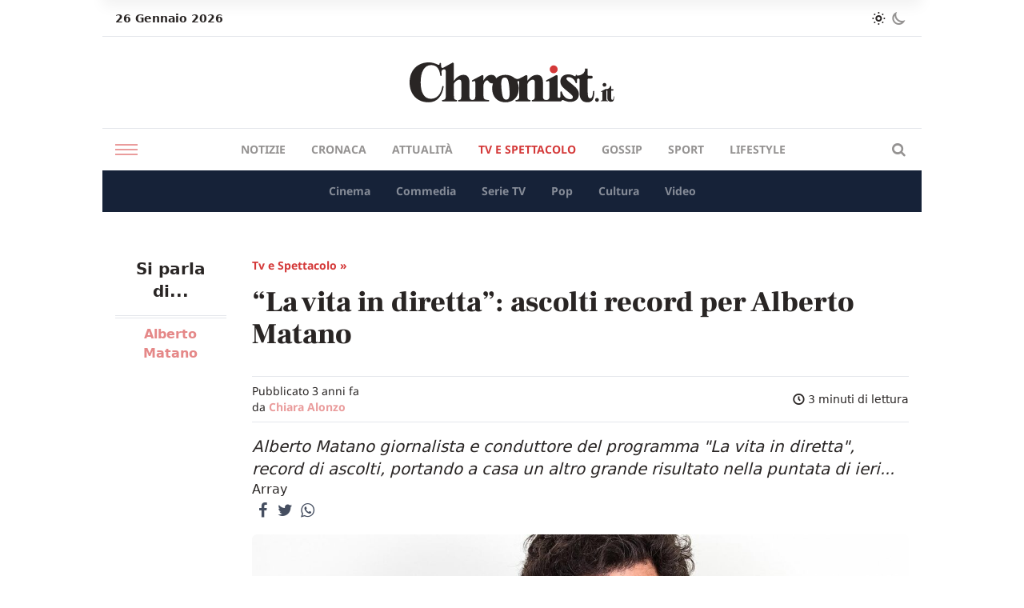

--- FILE ---
content_type: text/html; charset=UTF-8
request_url: https://chronist.it/tv-e-spettacolo-2/2022/09/09/la-vita-in-diretta-ascolti-record-per-alberto-matano/
body_size: 17459
content:
<!DOCTYPE html>
<html lang="it-IT">
<head>
  <meta charset="UTF-8">
  <meta name="viewport" content="width=device-width, initial-scale=1.0">
  <meta http-equiv="X-UA-Compatible" content="ie=edge">

  <!-- Init dark mode -->
  <script>
    // On page load or when changing themes, best to add inline in `head` to avoid FOUC
    if (localStorage.chronistScreenMode === 'dark' || (!('chronistScreenMode' in localStorage) && window.matchMedia('(prefers-color-scheme: dark)').matches)) {
      document.documentElement.classList.add('dark')
    } else {
      document.documentElement.classList.remove('dark')
    }
  </script>

  <meta name='robots' content='index, follow, max-image-preview:large, max-snippet:-1, max-video-preview:-1' />

	<!-- This site is optimized with the Yoast SEO Premium plugin v23.2 (Yoast SEO v26.8) - https://yoast.com/product/yoast-seo-premium-wordpress/ -->
	<title>“La vita in diretta&quot;: ascolti record per Alberto Matano - Chronist</title>
	<meta name="description" content="Ripartenza con il botto per il giornalista e conduttore Alberto Matano, volto di punta di mamma Rai padrone di casa indiscusso" />
	<link rel="canonical" href="https://chronist.it/tv-e-spettacolo-2/2022/09/09/la-vita-in-diretta-ascolti-record-per-alberto-matano/" />
	<meta property="og:locale" content="it_IT" />
	<meta property="og:type" content="article" />
	<meta property="og:title" content="“La vita in diretta”: ascolti record per Alberto Matano" />
	<meta property="og:description" content="Ripartenza con il botto per il giornalista e conduttore Alberto Matano, volto di punta di mamma Rai padrone di casa indiscusso" />
	<meta property="og:url" content="https://chronist.it/tv-e-spettacolo-2/2022/09/09/la-vita-in-diretta-ascolti-record-per-alberto-matano/" />
	<meta property="og:site_name" content="Chronist" />
	<meta property="article:published_time" content="2022-09-09T10:05:32+00:00" />
	<meta property="article:modified_time" content="2023-10-23T16:09:27+00:00" />
	<meta property="og:image" content="https://chronist.it/wp-content/uploads/2022/09/1631880852797_2048x1152.jpeg" />
	<meta property="og:image:width" content="1440" />
	<meta property="og:image:height" content="810" />
	<meta property="og:image:type" content="image/jpeg" />
	<meta name="author" content="Chiara Alonzo" />
	<meta name="twitter:card" content="summary_large_image" />
	<meta name="twitter:title" content="“La vita in diretta&quot;: ascolti record per Alberto Matano" />
	<meta name="twitter:label1" content="Scritto da" />
	<meta name="twitter:data1" content="Chiara Alonzo" />
	<meta name="twitter:label2" content="Tempo di lettura stimato" />
	<meta name="twitter:data2" content="3 minuti" />
	<script type="application/ld+json" class="yoast-schema-graph">{"@context":"https://schema.org","@graph":[{"@type":"Article","@id":"https://chronist.it/tv-e-spettacolo-2/2022/09/09/la-vita-in-diretta-ascolti-record-per-alberto-matano/#article","isPartOf":{"@id":"https://chronist.it/tv-e-spettacolo-2/2022/09/09/la-vita-in-diretta-ascolti-record-per-alberto-matano/"},"author":{"name":"Chiara Alonzo","@id":"https://chronist.it/#/schema/person/9dec87726d3575dc2b8c800749f39920"},"headline":"“La vita in diretta&#8221;: ascolti record per Alberto Matano","datePublished":"2022-09-09T10:05:32+00:00","dateModified":"2023-10-23T16:09:27+00:00","mainEntityOfPage":{"@id":"https://chronist.it/tv-e-spettacolo-2/2022/09/09/la-vita-in-diretta-ascolti-record-per-alberto-matano/"},"wordCount":475,"publisher":{"@id":"https://chronist.it/#organization"},"image":{"@id":"https://chronist.it/tv-e-spettacolo-2/2022/09/09/la-vita-in-diretta-ascolti-record-per-alberto-matano/#primaryimage"},"thumbnailUrl":"https://chronist.it/wp-content/uploads/2022/09/1631880852797_2048x1152.jpeg","keywords":["Alberto Matano"],"articleSection":["Tv e Spettacolo"],"inLanguage":"it-IT"},{"@type":"WebPage","@id":"https://chronist.it/tv-e-spettacolo-2/2022/09/09/la-vita-in-diretta-ascolti-record-per-alberto-matano/","url":"https://chronist.it/tv-e-spettacolo-2/2022/09/09/la-vita-in-diretta-ascolti-record-per-alberto-matano/","name":"“La vita in diretta\": ascolti record per Alberto Matano - Chronist","isPartOf":{"@id":"https://chronist.it/#website"},"primaryImageOfPage":{"@id":"https://chronist.it/tv-e-spettacolo-2/2022/09/09/la-vita-in-diretta-ascolti-record-per-alberto-matano/#primaryimage"},"image":{"@id":"https://chronist.it/tv-e-spettacolo-2/2022/09/09/la-vita-in-diretta-ascolti-record-per-alberto-matano/#primaryimage"},"thumbnailUrl":"https://chronist.it/wp-content/uploads/2022/09/1631880852797_2048x1152.jpeg","datePublished":"2022-09-09T10:05:32+00:00","dateModified":"2023-10-23T16:09:27+00:00","description":"Ripartenza con il botto per il giornalista e conduttore Alberto Matano, volto di punta di mamma Rai padrone di casa indiscusso","breadcrumb":{"@id":"https://chronist.it/tv-e-spettacolo-2/2022/09/09/la-vita-in-diretta-ascolti-record-per-alberto-matano/#breadcrumb"},"inLanguage":"it-IT","potentialAction":[{"@type":"ReadAction","target":["https://chronist.it/tv-e-spettacolo-2/2022/09/09/la-vita-in-diretta-ascolti-record-per-alberto-matano/"]}]},{"@type":"ImageObject","inLanguage":"it-IT","@id":"https://chronist.it/tv-e-spettacolo-2/2022/09/09/la-vita-in-diretta-ascolti-record-per-alberto-matano/#primaryimage","url":"https://chronist.it/wp-content/uploads/2022/09/1631880852797_2048x1152.jpeg","contentUrl":"https://chronist.it/wp-content/uploads/2022/09/1631880852797_2048x1152.jpeg","width":1440,"height":810},{"@type":"BreadcrumbList","@id":"https://chronist.it/tv-e-spettacolo-2/2022/09/09/la-vita-in-diretta-ascolti-record-per-alberto-matano/#breadcrumb","itemListElement":[{"@type":"ListItem","position":1,"name":"Home","item":"https://chronist.it/"},{"@type":"ListItem","position":2,"name":"“La vita in diretta&#8221;: ascolti record per Alberto Matano"}]},{"@type":"WebSite","@id":"https://chronist.it/#website","url":"https://chronist.it/","name":"Chronist.it","description":"L&#039;informazione dritta al punto.","publisher":{"@id":"https://chronist.it/#organization"},"potentialAction":[{"@type":"SearchAction","target":{"@type":"EntryPoint","urlTemplate":"https://chronist.it/?s={search_term_string}"},"query-input":{"@type":"PropertyValueSpecification","valueRequired":true,"valueName":"search_term_string"}}],"inLanguage":"it-IT"},{"@type":"Organization","@id":"https://chronist.it/#organization","name":"Chronist srl","url":"https://chronist.it/","logo":{"@type":"ImageObject","inLanguage":"it-IT","@id":"https://chronist.it/#/schema/logo/image/","url":"https://chronist.it/wp-content/uploads/2022/10/Chronist_Logo_Tavola-disegno-1.png","contentUrl":"https://chronist.it/wp-content/uploads/2022/10/Chronist_Logo_Tavola-disegno-1.png","width":2048,"height":535,"caption":"Chronist srl"},"image":{"@id":"https://chronist.it/#/schema/logo/image/"}},{"@type":"Person","@id":"https://chronist.it/#/schema/person/9dec87726d3575dc2b8c800749f39920","name":"Chiara Alonzo","image":{"@type":"ImageObject","inLanguage":"it-IT","@id":"https://chronist.it/#/schema/person/image/","url":"https://secure.gravatar.com/avatar/7f6bfb4dbaa53684f405bd0ab1dcaf13de7eaacec247e3606400d28383c963b4?s=96&d=mm&r=g","contentUrl":"https://secure.gravatar.com/avatar/7f6bfb4dbaa53684f405bd0ab1dcaf13de7eaacec247e3606400d28383c963b4?s=96&d=mm&r=g","caption":"Chiara Alonzo"},"description":"Chiara Alonzo - Storyteller, copywriter e SEO specialist, laureata in Scienze della Comunicazione e diplomata presso la scuola di Tecniche dello Spettacolo di Claretta Carotenuto. Sin da bambina, ho sempre avuto la passione per il giornalismo e tutto ciò che concerne il mondo televisivo e cinematografico.","sameAs":["https://chronist.it"],"url":"https://chronist.it/author/chiara-2-2-2/"}]}</script>
	<!-- / Yoast SEO Premium plugin. -->


<link rel='dns-prefetch' href='//cdn.iubenda.com' />
<link rel='dns-prefetch' href='//www.googletagmanager.com' />
<script type="text/javascript" id="wpp-js" src="https://chronist.it/wp-content/plugins/wordpress-popular-posts/assets/js/wpp.min.js?ver=7.3.6" data-sampling="0" data-sampling-rate="100" data-api-url="https://chronist.it/wp-json/wordpress-popular-posts" data-post-id="15658" data-token="f4e9c5827b" data-lang="0" data-debug="0"></script>
<link rel="alternate" title="oEmbed (JSON)" type="application/json+oembed" href="https://chronist.it/wp-json/oembed/1.0/embed?url=https%3A%2F%2Fchronist.it%2Ftv-e-spettacolo-2%2F2022%2F09%2F09%2Fla-vita-in-diretta-ascolti-record-per-alberto-matano%2F" />
<link rel="alternate" title="oEmbed (XML)" type="text/xml+oembed" href="https://chronist.it/wp-json/oembed/1.0/embed?url=https%3A%2F%2Fchronist.it%2Ftv-e-spettacolo-2%2F2022%2F09%2F09%2Fla-vita-in-diretta-ascolti-record-per-alberto-matano%2F&#038;format=xml" />
<style id='wp-img-auto-sizes-contain-inline-css' type='text/css'>
img:is([sizes=auto i],[sizes^="auto," i]){contain-intrinsic-size:3000px 1500px}
/*# sourceURL=wp-img-auto-sizes-contain-inline-css */
</style>

<style id='wp-emoji-styles-inline-css' type='text/css'>

	img.wp-smiley, img.emoji {
		display: inline !important;
		border: none !important;
		box-shadow: none !important;
		height: 1em !important;
		width: 1em !important;
		margin: 0 0.07em !important;
		vertical-align: -0.1em !important;
		background: none !important;
		padding: 0 !important;
	}
/*# sourceURL=wp-emoji-styles-inline-css */
</style>
<link rel='stylesheet' id='wp-block-library-css' href='https://chronist.it/wp-includes/css/dist/block-library/style.min.css?ver=6.9' type='text/css' media='all' />
<style id='wp-block-heading-inline-css' type='text/css'>
h1:where(.wp-block-heading).has-background,h2:where(.wp-block-heading).has-background,h3:where(.wp-block-heading).has-background,h4:where(.wp-block-heading).has-background,h5:where(.wp-block-heading).has-background,h6:where(.wp-block-heading).has-background{padding:1.25em 2.375em}h1.has-text-align-left[style*=writing-mode]:where([style*=vertical-lr]),h1.has-text-align-right[style*=writing-mode]:where([style*=vertical-rl]),h2.has-text-align-left[style*=writing-mode]:where([style*=vertical-lr]),h2.has-text-align-right[style*=writing-mode]:where([style*=vertical-rl]),h3.has-text-align-left[style*=writing-mode]:where([style*=vertical-lr]),h3.has-text-align-right[style*=writing-mode]:where([style*=vertical-rl]),h4.has-text-align-left[style*=writing-mode]:where([style*=vertical-lr]),h4.has-text-align-right[style*=writing-mode]:where([style*=vertical-rl]),h5.has-text-align-left[style*=writing-mode]:where([style*=vertical-lr]),h5.has-text-align-right[style*=writing-mode]:where([style*=vertical-rl]),h6.has-text-align-left[style*=writing-mode]:where([style*=vertical-lr]),h6.has-text-align-right[style*=writing-mode]:where([style*=vertical-rl]){rotate:180deg}
/*# sourceURL=https://chronist.it/wp-includes/blocks/heading/style.min.css */
</style>
<style id='wp-block-paragraph-inline-css' type='text/css'>
.is-small-text{font-size:.875em}.is-regular-text{font-size:1em}.is-large-text{font-size:2.25em}.is-larger-text{font-size:3em}.has-drop-cap:not(:focus):first-letter{float:left;font-size:8.4em;font-style:normal;font-weight:100;line-height:.68;margin:.05em .1em 0 0;text-transform:uppercase}body.rtl .has-drop-cap:not(:focus):first-letter{float:none;margin-left:.1em}p.has-drop-cap.has-background{overflow:hidden}:root :where(p.has-background){padding:1.25em 2.375em}:where(p.has-text-color:not(.has-link-color)) a{color:inherit}p.has-text-align-left[style*="writing-mode:vertical-lr"],p.has-text-align-right[style*="writing-mode:vertical-rl"]{rotate:180deg}
/*# sourceURL=https://chronist.it/wp-includes/blocks/paragraph/style.min.css */
</style>
<style id='global-styles-inline-css' type='text/css'>
:root{--wp--preset--aspect-ratio--square: 1;--wp--preset--aspect-ratio--4-3: 4/3;--wp--preset--aspect-ratio--3-4: 3/4;--wp--preset--aspect-ratio--3-2: 3/2;--wp--preset--aspect-ratio--2-3: 2/3;--wp--preset--aspect-ratio--16-9: 16/9;--wp--preset--aspect-ratio--9-16: 9/16;--wp--preset--color--black: #000000;--wp--preset--color--cyan-bluish-gray: #abb8c3;--wp--preset--color--white: #ffffff;--wp--preset--color--pale-pink: #f78da7;--wp--preset--color--vivid-red: #cf2e2e;--wp--preset--color--luminous-vivid-orange: #ff6900;--wp--preset--color--luminous-vivid-amber: #fcb900;--wp--preset--color--light-green-cyan: #7bdcb5;--wp--preset--color--vivid-green-cyan: #00d084;--wp--preset--color--pale-cyan-blue: #8ed1fc;--wp--preset--color--vivid-cyan-blue: #0693e3;--wp--preset--color--vivid-purple: #9b51e0;--wp--preset--gradient--vivid-cyan-blue-to-vivid-purple: linear-gradient(135deg,rgb(6,147,227) 0%,rgb(155,81,224) 100%);--wp--preset--gradient--light-green-cyan-to-vivid-green-cyan: linear-gradient(135deg,rgb(122,220,180) 0%,rgb(0,208,130) 100%);--wp--preset--gradient--luminous-vivid-amber-to-luminous-vivid-orange: linear-gradient(135deg,rgb(252,185,0) 0%,rgb(255,105,0) 100%);--wp--preset--gradient--luminous-vivid-orange-to-vivid-red: linear-gradient(135deg,rgb(255,105,0) 0%,rgb(207,46,46) 100%);--wp--preset--gradient--very-light-gray-to-cyan-bluish-gray: linear-gradient(135deg,rgb(238,238,238) 0%,rgb(169,184,195) 100%);--wp--preset--gradient--cool-to-warm-spectrum: linear-gradient(135deg,rgb(74,234,220) 0%,rgb(151,120,209) 20%,rgb(207,42,186) 40%,rgb(238,44,130) 60%,rgb(251,105,98) 80%,rgb(254,248,76) 100%);--wp--preset--gradient--blush-light-purple: linear-gradient(135deg,rgb(255,206,236) 0%,rgb(152,150,240) 100%);--wp--preset--gradient--blush-bordeaux: linear-gradient(135deg,rgb(254,205,165) 0%,rgb(254,45,45) 50%,rgb(107,0,62) 100%);--wp--preset--gradient--luminous-dusk: linear-gradient(135deg,rgb(255,203,112) 0%,rgb(199,81,192) 50%,rgb(65,88,208) 100%);--wp--preset--gradient--pale-ocean: linear-gradient(135deg,rgb(255,245,203) 0%,rgb(182,227,212) 50%,rgb(51,167,181) 100%);--wp--preset--gradient--electric-grass: linear-gradient(135deg,rgb(202,248,128) 0%,rgb(113,206,126) 100%);--wp--preset--gradient--midnight: linear-gradient(135deg,rgb(2,3,129) 0%,rgb(40,116,252) 100%);--wp--preset--font-size--small: 13px;--wp--preset--font-size--medium: 20px;--wp--preset--font-size--large: 36px;--wp--preset--font-size--x-large: 42px;--wp--preset--spacing--20: 0.44rem;--wp--preset--spacing--30: 0.67rem;--wp--preset--spacing--40: 1rem;--wp--preset--spacing--50: 1.5rem;--wp--preset--spacing--60: 2.25rem;--wp--preset--spacing--70: 3.38rem;--wp--preset--spacing--80: 5.06rem;--wp--preset--shadow--natural: 6px 6px 9px rgba(0, 0, 0, 0.2);--wp--preset--shadow--deep: 12px 12px 50px rgba(0, 0, 0, 0.4);--wp--preset--shadow--sharp: 6px 6px 0px rgba(0, 0, 0, 0.2);--wp--preset--shadow--outlined: 6px 6px 0px -3px rgb(255, 255, 255), 6px 6px rgb(0, 0, 0);--wp--preset--shadow--crisp: 6px 6px 0px rgb(0, 0, 0);}:where(.is-layout-flex){gap: 0.5em;}:where(.is-layout-grid){gap: 0.5em;}body .is-layout-flex{display: flex;}.is-layout-flex{flex-wrap: wrap;align-items: center;}.is-layout-flex > :is(*, div){margin: 0;}body .is-layout-grid{display: grid;}.is-layout-grid > :is(*, div){margin: 0;}:where(.wp-block-columns.is-layout-flex){gap: 2em;}:where(.wp-block-columns.is-layout-grid){gap: 2em;}:where(.wp-block-post-template.is-layout-flex){gap: 1.25em;}:where(.wp-block-post-template.is-layout-grid){gap: 1.25em;}.has-black-color{color: var(--wp--preset--color--black) !important;}.has-cyan-bluish-gray-color{color: var(--wp--preset--color--cyan-bluish-gray) !important;}.has-white-color{color: var(--wp--preset--color--white) !important;}.has-pale-pink-color{color: var(--wp--preset--color--pale-pink) !important;}.has-vivid-red-color{color: var(--wp--preset--color--vivid-red) !important;}.has-luminous-vivid-orange-color{color: var(--wp--preset--color--luminous-vivid-orange) !important;}.has-luminous-vivid-amber-color{color: var(--wp--preset--color--luminous-vivid-amber) !important;}.has-light-green-cyan-color{color: var(--wp--preset--color--light-green-cyan) !important;}.has-vivid-green-cyan-color{color: var(--wp--preset--color--vivid-green-cyan) !important;}.has-pale-cyan-blue-color{color: var(--wp--preset--color--pale-cyan-blue) !important;}.has-vivid-cyan-blue-color{color: var(--wp--preset--color--vivid-cyan-blue) !important;}.has-vivid-purple-color{color: var(--wp--preset--color--vivid-purple) !important;}.has-black-background-color{background-color: var(--wp--preset--color--black) !important;}.has-cyan-bluish-gray-background-color{background-color: var(--wp--preset--color--cyan-bluish-gray) !important;}.has-white-background-color{background-color: var(--wp--preset--color--white) !important;}.has-pale-pink-background-color{background-color: var(--wp--preset--color--pale-pink) !important;}.has-vivid-red-background-color{background-color: var(--wp--preset--color--vivid-red) !important;}.has-luminous-vivid-orange-background-color{background-color: var(--wp--preset--color--luminous-vivid-orange) !important;}.has-luminous-vivid-amber-background-color{background-color: var(--wp--preset--color--luminous-vivid-amber) !important;}.has-light-green-cyan-background-color{background-color: var(--wp--preset--color--light-green-cyan) !important;}.has-vivid-green-cyan-background-color{background-color: var(--wp--preset--color--vivid-green-cyan) !important;}.has-pale-cyan-blue-background-color{background-color: var(--wp--preset--color--pale-cyan-blue) !important;}.has-vivid-cyan-blue-background-color{background-color: var(--wp--preset--color--vivid-cyan-blue) !important;}.has-vivid-purple-background-color{background-color: var(--wp--preset--color--vivid-purple) !important;}.has-black-border-color{border-color: var(--wp--preset--color--black) !important;}.has-cyan-bluish-gray-border-color{border-color: var(--wp--preset--color--cyan-bluish-gray) !important;}.has-white-border-color{border-color: var(--wp--preset--color--white) !important;}.has-pale-pink-border-color{border-color: var(--wp--preset--color--pale-pink) !important;}.has-vivid-red-border-color{border-color: var(--wp--preset--color--vivid-red) !important;}.has-luminous-vivid-orange-border-color{border-color: var(--wp--preset--color--luminous-vivid-orange) !important;}.has-luminous-vivid-amber-border-color{border-color: var(--wp--preset--color--luminous-vivid-amber) !important;}.has-light-green-cyan-border-color{border-color: var(--wp--preset--color--light-green-cyan) !important;}.has-vivid-green-cyan-border-color{border-color: var(--wp--preset--color--vivid-green-cyan) !important;}.has-pale-cyan-blue-border-color{border-color: var(--wp--preset--color--pale-cyan-blue) !important;}.has-vivid-cyan-blue-border-color{border-color: var(--wp--preset--color--vivid-cyan-blue) !important;}.has-vivid-purple-border-color{border-color: var(--wp--preset--color--vivid-purple) !important;}.has-vivid-cyan-blue-to-vivid-purple-gradient-background{background: var(--wp--preset--gradient--vivid-cyan-blue-to-vivid-purple) !important;}.has-light-green-cyan-to-vivid-green-cyan-gradient-background{background: var(--wp--preset--gradient--light-green-cyan-to-vivid-green-cyan) !important;}.has-luminous-vivid-amber-to-luminous-vivid-orange-gradient-background{background: var(--wp--preset--gradient--luminous-vivid-amber-to-luminous-vivid-orange) !important;}.has-luminous-vivid-orange-to-vivid-red-gradient-background{background: var(--wp--preset--gradient--luminous-vivid-orange-to-vivid-red) !important;}.has-very-light-gray-to-cyan-bluish-gray-gradient-background{background: var(--wp--preset--gradient--very-light-gray-to-cyan-bluish-gray) !important;}.has-cool-to-warm-spectrum-gradient-background{background: var(--wp--preset--gradient--cool-to-warm-spectrum) !important;}.has-blush-light-purple-gradient-background{background: var(--wp--preset--gradient--blush-light-purple) !important;}.has-blush-bordeaux-gradient-background{background: var(--wp--preset--gradient--blush-bordeaux) !important;}.has-luminous-dusk-gradient-background{background: var(--wp--preset--gradient--luminous-dusk) !important;}.has-pale-ocean-gradient-background{background: var(--wp--preset--gradient--pale-ocean) !important;}.has-electric-grass-gradient-background{background: var(--wp--preset--gradient--electric-grass) !important;}.has-midnight-gradient-background{background: var(--wp--preset--gradient--midnight) !important;}.has-small-font-size{font-size: var(--wp--preset--font-size--small) !important;}.has-medium-font-size{font-size: var(--wp--preset--font-size--medium) !important;}.has-large-font-size{font-size: var(--wp--preset--font-size--large) !important;}.has-x-large-font-size{font-size: var(--wp--preset--font-size--x-large) !important;}
/*# sourceURL=global-styles-inline-css */
</style>

<style id='classic-theme-styles-inline-css' type='text/css'>
/*! This file is auto-generated */
.wp-block-button__link{color:#fff;background-color:#32373c;border-radius:9999px;box-shadow:none;text-decoration:none;padding:calc(.667em + 2px) calc(1.333em + 2px);font-size:1.125em}.wp-block-file__button{background:#32373c;color:#fff;text-decoration:none}
/*# sourceURL=/wp-includes/css/classic-themes.min.css */
</style>
<link rel='stylesheet' id='contact-form-7-css' href='https://chronist.it/wp-content/plugins/contact-form-7/includes/css/styles.css?ver=6.1.4' type='text/css' media='all' />
<link rel='stylesheet' id='gn-frontend-gnfollow-style-css' href='https://chronist.it/wp-content/plugins/gn-publisher/assets/css/gn-frontend-gnfollow.min.css?ver=1.5.26' type='text/css' media='all' />
<link rel='stylesheet' id='wpa-css-css' href='https://chronist.it/wp-content/plugins/honeypot/includes/css/wpa.css?ver=2.3.04' type='text/css' media='all' />
<link rel='stylesheet' id='wordpress-popular-posts-css-css' href='https://chronist.it/wp-content/plugins/wordpress-popular-posts/assets/css/wpp.css?ver=7.3.6' type='text/css' media='all' />
<link rel='stylesheet' id='chronist-style-css' href='https://chronist.it/wp-content/themes/chronist-ads/style.css?ver=1698336287' type='text/css' media='all' />
<link rel='stylesheet' id='chronist-fontello-css' href='https://chronist.it/wp-content/themes/chronist-ads/assets/fontello/css/fontello.css?ver=1698336287' type='text/css' media='all' />
<link rel='stylesheet' id='chronist-dynamic-style-css' href='https://chronist.it/wp-content/themes/chronist-ads/build/index.css?ver=1698336287' type='text/css' media='all' />

<script  type="text/javascript" class=" _iub_cs_skip" type="text/javascript" id="iubenda-head-inline-scripts-0">
/* <![CDATA[ */
var _iub = _iub || [];
_iub.csConfiguration = {"askConsentAtCookiePolicyUpdate":true,"enableTcf":true,"floatingPreferencesButtonDisplay":"bottom-right","googleAdditionalConsentMode":true,"perPurposeConsent":true,"siteId":3198300,"tcfPurposes":{"2":"consent_only","3":"consent_only","4":"consent_only","5":"consent_only","6":"consent_only","7":"consent_only","8":"consent_only","9":"consent_only","10":"consent_only"},"whitelabel":false,"cookiePolicyId":80005104,"lang":"it", "banner":{ "acceptButtonCaptionColor":"#FFFFFF","acceptButtonColor":"#0073CE","acceptButtonDisplay":true,"backgroundColor":"#FFFFFF","closeButtonRejects":true,"customizeButtonCaptionColor":"#4D4D4D","customizeButtonColor":"#DADADA","customizeButtonDisplay":true,"explicitWithdrawal":true,"listPurposes":true,"position":"float-top-center","textColor":"#000000" }};

//# sourceURL=iubenda-head-inline-scripts-0
/* ]]> */
</script>
<script  type="text/javascript" class=" _iub_cs_skip" type="text/javascript" src="//cdn.iubenda.com/cs/tcf/stub-v2.js?ver=3.12.5" id="iubenda-head-scripts-0-js"></script>
<script  type="text/javascript" class=" _iub_cs_skip" type="text/javascript" src="//cdn.iubenda.com/cs/tcf/safe-tcf-v2.js?ver=3.12.5" id="iubenda-head-scripts-1-js"></script>
<script  type="text/javascript" charset="UTF-8" async="" class=" _iub_cs_skip" type="text/javascript" src="//cdn.iubenda.com/cs/iubenda_cs.js?ver=3.12.5" id="iubenda-head-scripts-2-js"></script>
<script type="text/javascript" src="https://chronist.it/wp-includes/js/jquery/jquery.min.js?ver=3.7.1" id="jquery-core-js"></script>
<script type="text/javascript" src="https://chronist.it/wp-includes/js/jquery/jquery-migrate.min.js?ver=3.4.1" id="jquery-migrate-js"></script>

<!-- Snippet del tag Google (gtag.js) aggiunto da Site Kit -->
<!-- Snippet Google Analytics aggiunto da Site Kit -->
<script type="text/javascript" src="https://www.googletagmanager.com/gtag/js?id=GT-P3MGCQB" id="google_gtagjs-js" async></script>
<script type="text/javascript" id="google_gtagjs-js-after">
/* <![CDATA[ */
window.dataLayer = window.dataLayer || [];function gtag(){dataLayer.push(arguments);}
gtag("set","linker",{"domains":["chronist.it"]});
gtag("js", new Date());
gtag("set", "developer_id.dZTNiMT", true);
gtag("config", "GT-P3MGCQB");
//# sourceURL=google_gtagjs-js-after
/* ]]> */
</script>
<meta name="generator" content="WordPress 6.9" />
<meta name="generator" content="Site Kit by Google 1.170.0" />            <style id="wpp-loading-animation-styles">@-webkit-keyframes bgslide{from{background-position-x:0}to{background-position-x:-200%}}@keyframes bgslide{from{background-position-x:0}to{background-position-x:-200%}}.wpp-widget-block-placeholder,.wpp-shortcode-placeholder{margin:0 auto;width:60px;height:3px;background:#dd3737;background:linear-gradient(90deg,#dd3737 0%,#571313 10%,#dd3737 100%);background-size:200% auto;border-radius:3px;-webkit-animation:bgslide 1s infinite linear;animation:bgslide 1s infinite linear}</style>
            <meta name="google-site-verification" content="YDp4EQ-WM7cA5CKq2SXu-EAbZhRjuoEEHClxEXqOyNE"><link rel="amphtml" href="https://chronist.it/tv-e-spettacolo-2/2022/09/09/la-vita-in-diretta-ascolti-record-per-alberto-matano/?amp=1">
<!-- Snippet Google Tag Manager aggiunto da Site Kit -->
<script type="text/javascript">
/* <![CDATA[ */

			( function( w, d, s, l, i ) {
				w[l] = w[l] || [];
				w[l].push( {'gtm.start': new Date().getTime(), event: 'gtm.js'} );
				var f = d.getElementsByTagName( s )[0],
					j = d.createElement( s ), dl = l != 'dataLayer' ? '&l=' + l : '';
				j.async = true;
				j.src = 'https://www.googletagmanager.com/gtm.js?id=' + i + dl;
				f.parentNode.insertBefore( j, f );
			} )( window, document, 'script', 'dataLayer', 'GTM-KTQGPC9F' );
			
/* ]]> */
</script>

<!-- Termina lo snippet Google Tag Manager aggiunto da Site Kit -->
<link rel="icon" href="https://chronist.it/wp-content/uploads/2022/06/cropped-favicon-chronist-32x32.jpeg" sizes="32x32" />
<link rel="icon" href="https://chronist.it/wp-content/uploads/2022/06/cropped-favicon-chronist-192x192.jpeg" sizes="192x192" />
<link rel="apple-touch-icon" href="https://chronist.it/wp-content/uploads/2022/06/cropped-favicon-chronist-180x180.jpeg" />
<meta name="msapplication-TileImage" content="https://chronist.it/wp-content/uploads/2022/06/cropped-favicon-chronist-270x270.jpeg" />

  <!-- Start cookieyes banner -->
  <!-- <script id="cookieyes" type="text/javascript" src="https://cdn-cookieyes.com/client_data/2c3d43b26d72e3f22adb4494/script.js"></script> -->
  <!-- End cookieyes banner -->
  <script src="https://cdn.dopamina.beintoo.net/scripts/tags.js" async></script>
  <script>
    // Init
    window.beintootag = [];
  </script>
<link rel='stylesheet' id='yarppRelatedCss-css' href='https://chronist.it/wp-content/plugins/yet-another-related-posts-plugin/style/related.css?ver=5.30.11' type='text/css' media='all' />
</head>

<body class="wp-singular post-template-default single single-post postid-15658 single-format-standard wp-embed-responsive wp-theme-chronist-ads bg-white dark:bg-dark-300 text-dark-100 dark:text-light-100 h-full">

<!-- Ad: skin -->
<div style="height:1px;width:1px;" id="skin" class="ad"><script>window.beintootag.push("skin");</script></div>
<!-- Inizio wrapper -->
<div class="flex flex-col h-full min-h-screen">
  <div class="relative content_with_ad bg-white dark:bg-dark-300 mx-auto">

    <!-- Ad mobile: footer_atf -->
    <div id="footer_atf-container" class="flex md:hidden justify-center">
      <div style="width:320px;" id="footer_atf"><script>window.beintootag.push("footer_atf");</script></div>    </div>

    <!-- Header -->
    <header class="sticky top-0 md:relative header-full z-20">
  <!-- Top bar -->
  <div id="top-bar" class="w-full hidden md:block bg-white dark:bg-dark-200">
    <div class="container flex items-center py-2 mx-auto px-4 border-b border-gray-200 dark:border-transparent">
      <div class="flex-1">      
        <p class="text-sm font-bold">
          26 Gennaio 2026        </p>
      </div>
  
      <div class="flex items-center">
        <ul class="flex text-sm gap-4">
          <li>
            <button id="light-mode" class="bg-transparent text-sm opacity-100 dark:opacity-50 hover:opacity-100 hover:text-primary dark:hover:opacity-100 transition-all">
              <i class="icon-sun text-lg"></i>
            </button>
          </li>
          <li>
            <button id="dark-mode" class="bg-transparent text-sm opacity-50 dark:opacity-100 dark:hover:opacity-100 hover:opacity-100 hover:text-primary dark:hover:text-primary transition-all">
              <i class="icon-moon text-lg"></i>
            </button>
          </li>
        </ul>
      </div>
    </div>
  </div> <!-- fine top bar -->

  <!-- Center bar (logo) -->
  <div class="w-full mx-auto relative z-50 main-nav-wrapper border-b border-b-gray-200 dark:border-b-gray-900 md:border-none">
    <div class="bg-white dark:bg-dark-300 relative container mx-auto z-20">
      <div class="w-full px-4 py-2 md:py-0 md:px-0 flex items-center justify-between md:justify-center">
        <button class="menu-trigger md:hidden group">
          <span class="block h-[2px] w-[28px] bg-primary opacity-50 group-hover:opacity-100 my-1 mx-auto"></span>
          <span class="block h-[2px] w-[28px] bg-primary opacity-50 group-hover:opacity-100 my-1 mx-auto"></span>
          <span class="block h-[2px] w-[28px] bg-primary opacity-50 group-hover:opacity-100 my-1 mx-auto"></span>
        </button>
  
        <a class="logo-link block my-4 md:my-8" href="https://chronist.it">
          <img class="dark-mode hidden dark:block extended-logo h-[25px] md:h-[50px] w-auto" src="https://chronist.it/wp-content/themes/chronist-ads/img/logo-light.svg" alt="“La vita in diretta&#8221;: ascolti record per Alberto Matano (header logo)" />
          <img class="light-mode block dark:hidden extended-logo h-[25px] md:h-[50px] w-auto" src="https://chronist.it/wp-content/themes/chronist-ads/img/logo-dark.svg" alt="“La vita in diretta&#8221;: ascolti record per Alberto Matano (header logo)" />
        </a>
  
        <div class="md:hidden">
          <i class="search-trigger icon-search text-lg cursor-pointer opacity-50 hover:opacity-100 transition-opacity" aria-hidden="true"></i>
        </div>
      </div>
    </div><!-- fine center bar -->

    <!-- Bottom bar (navigation) -->
    <div class="bg-white dark:bg-dark-300 hidden md:block container mx-auto border-t border-b border-gray-200 dark:border-neutral-800">
      <div class="relative flex">
        <button class="menu-trigger group ml-4">
          <span class="block h-[2px] w-[28px] bg-primary opacity-50 group-hover:opacity-100 my-1 mx-auto"></span>
          <span class="block h-[2px] w-[28px] bg-primary opacity-50 group-hover:opacity-100 my-1 mx-auto"></span>
          <span class="block h-[2px] w-[28px] bg-primary opacity-50 group-hover:opacity-100 my-1 mx-auto"></span>
        </button>

        <nav class="flex-1 w-full">
          <!-- Inject category colors in the DOM -->
          <span class="opacity-0 bg-cinema"></span>
          <span class="opacity-0 bg-serie-tv"></span>
          <span class="opacity-0 bg-cultura"></span>
          <span class="opacity-0 bg-gossip"></span>
          <span class="opacity-0 bg-tv-e-spettacolo"></span>
          <ul id="menu-toheader" class="flex items-center justify-center px-4"><li  id="menu-item-802" class="menu-item menu-item-type-custom menu-item-object-custom menu-item-home menu-item-has-children dropdown group nav-item nav-item-802"><a href="https://chronist.it/" class="block font-meta font-bold text-sm uppercase p-4 nav-link whitespace-nowrap opacity:50 hover:opacity-100 transition-all opacity-50 hover:opacity-100 dropdown-toggle group-hover:opacity-100" data-bs-toggle="dropdown" aria-haspopup="true" aria-expanded="false">Notizie</a>
<ul class="dropdown-menu bg-secondary-100 dark:bg-dark-200 group flex left-0 w-full justify-center text-light-100 absolute opacity-0 pointer-events-none group-hover:opacity-100 group-hover:pointer-events-auto transition-all depth_0">
	<li  id="menu-item-806" class="menu-item menu-item-type-taxonomy menu-item-object-category nav-item nav-item-806"><a href="https://chronist.it/category/cinema/" class="block font-meta font-bold text-sm p-4 dropdown-item whitespace-nowrap opacity:50 hover:opacity-100 transition-all opacity-50 hover:opacity-100">Cinema</a></li>
	<li  id="menu-item-24736" class="menu-item menu-item-type-taxonomy menu-item-object-category nav-item nav-item-24736"><a href="https://chronist.it/category/commedia/" class="block font-meta font-bold text-sm p-4 dropdown-item whitespace-nowrap opacity:50 hover:opacity-100 transition-all opacity-50 hover:opacity-100">Commedia</a></li>
	<li  id="menu-item-799" class="menu-item menu-item-type-taxonomy menu-item-object-category nav-item nav-item-799"><a href="https://chronist.it/category/serie-tv/" class="block font-meta font-bold text-sm p-4 dropdown-item whitespace-nowrap opacity:50 hover:opacity-100 transition-all opacity-50 hover:opacity-100">Serie TV</a></li>
	<li  id="menu-item-54595" class="menu-item menu-item-type-taxonomy menu-item-object-category nav-item nav-item-54595"><a href="https://chronist.it/category/pop/" class="block font-meta font-bold text-sm p-4 dropdown-item whitespace-nowrap opacity:50 hover:opacity-100 transition-all opacity-50 hover:opacity-100">Pop</a></li>
	<li  id="menu-item-15062" class="menu-item menu-item-type-taxonomy menu-item-object-category nav-item nav-item-15062"><a href="https://chronist.it/category/cultura/" class="block font-meta font-bold text-sm p-4 dropdown-item whitespace-nowrap opacity:50 hover:opacity-100 transition-all opacity-50 hover:opacity-100">Cultura</a></li>
	<li  id="menu-item-27962" class="menu-item menu-item-type-post_type menu-item-object-page nav-item nav-item-27962"><a href="https://chronist.it/video/" class="block font-meta font-bold text-sm p-4 dropdown-item whitespace-nowrap opacity:50 hover:opacity-100 transition-all opacity-50 hover:opacity-100">Video</a></li>
</ul>
</li>
<li  id="menu-item-808" class="menu-item menu-item-type-taxonomy menu-item-object-category nav-item nav-item-808"><a href="https://chronist.it/category/cronaca/" class="block font-meta font-bold text-sm uppercase p-4 nav-link whitespace-nowrap opacity:50 hover:opacity-100 transition-all opacity-50 hover:opacity-100">Cronaca</a></li>
<li  id="menu-item-24735" class="menu-item menu-item-type-taxonomy menu-item-object-category nav-item nav-item-24735"><a href="https://chronist.it/category/attualita/" class="block font-meta font-bold text-sm uppercase p-4 nav-link whitespace-nowrap opacity:50 hover:opacity-100 transition-all opacity-50 hover:opacity-100">Attualità</a></li>
<li  id="menu-item-6784" class="menu-item menu-item-type-taxonomy menu-item-object-category current-post-ancestor current-menu-parent current-post-parent nav-item nav-item-6784"><a href="https://chronist.it/category/tv-e-spettacolo-2/" class="block font-meta font-bold text-sm uppercase p-4 nav-link whitespace-nowrap opacity:50 hover:opacity-100 transition-all active opacity-100 text-primary">Tv e Spettacolo</a></li>
<li  id="menu-item-807" class="menu-item menu-item-type-taxonomy menu-item-object-category nav-item nav-item-807"><a href="https://chronist.it/category/gossip/" class="block font-meta font-bold text-sm uppercase p-4 nav-link whitespace-nowrap opacity:50 hover:opacity-100 transition-all opacity-50 hover:opacity-100">Gossip</a></li>
<li  id="menu-item-107443" class="menu-item menu-item-type-taxonomy menu-item-object-category nav-item nav-item-107443"><a href="https://chronist.it/category/sport/" class="block font-meta font-bold text-sm uppercase p-4 nav-link whitespace-nowrap opacity:50 hover:opacity-100 transition-all opacity-50 hover:opacity-100">Sport</a></li>
<li  id="menu-item-24738" class="menu-item menu-item-type-taxonomy menu-item-object-category nav-item nav-item-24738"><a href="https://chronist.it/category/lifestyle/" class="block font-meta font-bold text-sm uppercase p-4 nav-link whitespace-nowrap opacity:50 hover:opacity-100 transition-all opacity-50 hover:opacity-100">Lifestyle</a></li>
</ul>        </nav>

        <div class="header-search-button self-center mr-4">
          <i class="search-trigger icon-search text-lg cursor-pointer opacity-50 hover:opacity-100 transition-opacity" aria-hidden="true"></i>
        </div>
      </div>
    </div><!-- fine bottom bar (navigation) -->
  </div>

</header>
    <header class="header-mini hidden md:block fixed w-full left-0 top-0 z-50 -translate-y-full transition-transform">
  <!-- Center bar (logo) -->
  <div class="content_with_ad max-w-[1320px] mx-auto">
    <div class="bg-white dark:bg-dark-300 relative container mx-auto z-20 border-b border-gray-200 dark:border-transparent">
      <div class="w-full px-4 py-0 flex items-center justify-between">
        <button class="menu-trigger group">
          <span class="block h-[2px] w-[28px] bg-primary opacity-50 group-hover:opacity-100 my-1 mx-auto"></span>
          <span class="block h-[2px] w-[28px] bg-primary opacity-50 group-hover:opacity-100 my-1 mx-auto"></span>
          <span class="block h-[2px] w-[28px] bg-primary opacity-50 group-hover:opacity-100 my-1 mx-auto"></span>
        </button>
  
        <a class="logo-link block my-4" href="https://chronist.it">
          <img class="extended-logo hidden dark:block h-[25px] w-auto" src="https://chronist.it/wp-content/themes/chronist-ads/img/logo-light.svg" alt="“La vita in diretta&#8221;: ascolti record per Alberto Matano (header logo)" />
          <img class="extended-logo block dark:hidden h-[25px] w-auto" src="https://chronist.it/wp-content/themes/chronist-ads/img/logo-dark.svg" alt="“La vita in diretta&#8221;: ascolti record per Alberto Matano (header logo)" />
        </a>
  
        <div>
          <i class="search-trigger icon-search text-lg cursor-pointer opacity-50 hover:opacity-100 transition-opacity" aria-hidden="true"></i>
        </div>
      </div>
    </div><!-- fine center bar -->

    <!-- Bottom bar (navigation) -->
    <div class="content_with_ad container navigation absolute -translate-y-full -translate-x-1/2 left-1/2 bg-white dark:bg-dark-200 hidden md:block mx-auto border-b dark:border-t border-gray-200 dark:border-t-neutral-800 dark:border-b-transparent max-w-[1320px]">
      <div class="relative flex">
        <nav class="flex-1 w-full">
          <ul id="menu-toheader-1" class="flex items-center justify-center px-4"><li  class="menu-item menu-item-type-custom menu-item-object-custom menu-item-home menu-item-has-children dropdown group nav-item nav-item-802"><a href="https://chronist.it/" class="block font-meta font-bold text-sm uppercase p-4 nav-link whitespace-nowrap opacity:50 hover:opacity-100 transition-all opacity-50 hover:opacity-100 dropdown-toggle group-hover:opacity-100" data-bs-toggle="dropdown" aria-haspopup="true" aria-expanded="false">Notizie</a></li>
<li  class="menu-item menu-item-type-taxonomy menu-item-object-category nav-item nav-item-808"><a href="https://chronist.it/category/cronaca/" class="block font-meta font-bold text-sm uppercase p-4 nav-link whitespace-nowrap opacity:50 hover:opacity-100 transition-all opacity-50 hover:opacity-100">Cronaca</a></li>
<li  class="menu-item menu-item-type-taxonomy menu-item-object-category nav-item nav-item-24735"><a href="https://chronist.it/category/attualita/" class="block font-meta font-bold text-sm uppercase p-4 nav-link whitespace-nowrap opacity:50 hover:opacity-100 transition-all opacity-50 hover:opacity-100">Attualità</a></li>
<li  class="menu-item menu-item-type-taxonomy menu-item-object-category current-post-ancestor current-menu-parent current-post-parent nav-item nav-item-6784"><a href="https://chronist.it/category/tv-e-spettacolo-2/" class="block font-meta font-bold text-sm uppercase p-4 nav-link whitespace-nowrap opacity:50 hover:opacity-100 transition-all active opacity-100 text-primary">Tv e Spettacolo</a></li>
<li  class="menu-item menu-item-type-taxonomy menu-item-object-category nav-item nav-item-807"><a href="https://chronist.it/category/gossip/" class="block font-meta font-bold text-sm uppercase p-4 nav-link whitespace-nowrap opacity:50 hover:opacity-100 transition-all opacity-50 hover:opacity-100">Gossip</a></li>
<li  class="menu-item menu-item-type-taxonomy menu-item-object-category nav-item nav-item-107443"><a href="https://chronist.it/category/sport/" class="block font-meta font-bold text-sm uppercase p-4 nav-link whitespace-nowrap opacity:50 hover:opacity-100 transition-all opacity-50 hover:opacity-100">Sport</a></li>
<li  class="menu-item menu-item-type-taxonomy menu-item-object-category nav-item nav-item-24738"><a href="https://chronist.it/category/lifestyle/" class="block font-meta font-bold text-sm uppercase p-4 nav-link whitespace-nowrap opacity:50 hover:opacity-100 transition-all opacity-50 hover:opacity-100">Lifestyle</a></li>
</ul>        </nav>
      </div>
    </div><!-- fine bottom bar (navigation) -->
  </div>

</header>

    <!-- Inizio content-wrapper -->
    <div class="flex-1 mb-5 content-wrapper">

<main class="container mx-auto px-0 mt-0 md:mt-[60px] md:px-4 relative z-10">

  <!-- Ad: Masthead atf -->
  <div id="masthead_atf-container" class="flex justify-center mb-4">
    <div style="width:970px;" id="masthead_atf" class="flex items-center justify-center"><script>window.beintootag.push("masthead_atf");</script></div>  </div>

  <div class="grid grid-cols-12 gap-4 lg:gap-8 w-full">
    <!-- skin: "relative hidden lg:block col-span-12 lg:col-span-2 px-0 lg:px-4 py-8 order-2 lg:order-1" -->
    <!-- standard: "relative hidden lg:block col-span-12 lg:col-span-2 px-4 py-8 order-2 lg:order-1" -->
    <aside class="relative hidden lg:block col-span-12 lg:col-span-2 px-0 py-8 order-2 lg:order-1">
                <div class="md:top-[160px]">
            <div class="mb-8">
              <h4 class="block font-bold text-center pb-4 border-b-4 border-double border-gray-200 dark:border-neutral-800 text-base lg:text-xl">
                Si parla di...              </h4>

              <ul class="text-center">
                                          <li class="text-center block p-2 transition-all">
                            <a class="font-bold text-primary opacity-60 hover:opacity-100 transition-all" href="https://chronist.it/tag/alberto-matano/">Alberto Matano</a>
                          </li>
                                      </ul>
            </div>
          </div>
      
      <!-- Ad: 120x600 -->
      <div style="width:120px;" id="120x600" class="ad hidden md:flex mx-auto justify-center"><script>window.beintootag.push("120x600");</script></div>      
    </aside>
  
          <!-- skin: 'col-span-12 lg:col-span-10 2xl:col-span-7 order-1 lg:order-2 px-4 lg:px-0' -->
      <!-- standard: 'col-span-12 lg:col-span-7 order-1 lg:order-2 px-4 lg:px-0' -->
      <article class="col-span-12 lg:col-span-10 2xl:col-span-7 order-1 lg:order-2 px-4 lg:px-0 post-15658 post type-post status-publish format-standard has-post-thumbnail hentry category-tv-e-spettacolo-2 tag-alberto-matano">

        <!-- heading article section -->
        <div>
          <!-- Show category on top -->
                        <div class="mb-4">
                <p class="font-meta text-sm md:pt-8"><a class="text-primary font-bold hover:underline" href="https://chronist.it/category/tv-e-spettacolo-2/">Tv e Spettacolo »</a>
                </p>
                              </div>
            
          <h1 class="font-title font-bold text-3xl md:text-4xl mb-8">“La vita in diretta&#8221;: ascolti record per Alberto Matano</h1>

          <div class="flex justify-between items-center my-4 py-2 border-t border-b border-gray-200 dark:border-neutral-800">
            <div class="font-meta text-sm">
              <p>
                Pubblicato 3 anni fa              </p>
              <p>
                da                 
                <a class="opacity-50 text-primary hover:opacity-100 font-bold" href='https://chronist.it/author/chiara-2-2-2/'>
                  Chiara Alonzo                </a>
              </p>
            </div>

            <span class="text-sm"><i class="icon-clock text-base"></i>3 minuti di lettura</span>
          </div>
          
          <div class="flex flex-col gap-4 mb-4">
            <p class="text-xl italic">Alberto Matano giornalista e conduttore del programma "La vita in diretta", record di ascolti, portando a casa un altro grande risultato nella puntata di ieri...</p>
            Array<div class="flex flex-row gap-2 social-btn-container items-end"><div class="social-btn"><a class="text-secondary-100 dark:text-primary hover:text-primary text-opacity-80 hover:text-opacity-100 transition-opacity s-facebook" href="https://www.facebook.com/sharer/sharer.php?u=https%3A%2F%2Fchronist.it%2Ftv-e-spettacolo-2%2F2022%2F09%2F09%2Fla-vita-in-diretta-ascolti-record-per-alberto-matano%2F" target="_blank" rel="nofollow"><i class="icon-facebook"></i></a></div><div class="social-btn"><a class="text-secondary-100 dark:text-primary hover:text-primary text-opacity-80 hover:text-opacity-100 transition-opacity s-twitter" href="https://twitter.com/intent/tweet?text=“La%20vita%20in%20diretta&#8221;:%20ascolti%20record%20per%20Alberto%20Matano&amp;url=https%3A%2F%2Fchronist.it%2Ftv-e-spettacolo-2%2F2022%2F09%2F09%2Fla-vita-in-diretta-ascolti-record-per-alberto-matano%2F&amp;via=wpvkp" target="_blank" rel="nofollow"><i class="icon-twitter"></i></a></div><div class="social-btn"><a class="text-secondary-100 dark:text-primary hover:text-primary text-opacity-80 hover:text-opacity-100 transition-opacity s-whatsapp" href="whatsapp://send?text=“La%20vita%20in%20diretta&#8221;:%20ascolti%20record%20per%20Alberto%20Matano https%3A%2F%2Fchronist.it%2Ftv-e-spettacolo-2%2F2022%2F09%2F09%2Fla-vita-in-diretta-ascolti-record-per-alberto-matano%2F" target="_blank" rel="nofollow"><i class="icon-whatsapp"></i></a></div></div>          </div>
        </div>
        
        <!-- Cover -->
        <div class="rounded-md overflow-hidden mb-8 featured-image ">
          <img width="1200" height="675" src="https://chronist.it/wp-content/uploads/2022/09/1631880852797_2048x1152.jpeg" class="skip-lazy w-full wp-post-image" alt="" decoding="async" srcset="https://chronist.it/wp-content/uploads/2022/09/1631880852797_2048x1152.jpeg 1440w, https://chronist.it/wp-content/uploads/2022/09/1631880852797_2048x1152-300x169.jpeg 300w, https://chronist.it/wp-content/uploads/2022/09/1631880852797_2048x1152-1024x576.jpeg 1024w, https://chronist.it/wp-content/uploads/2022/09/1631880852797_2048x1152-768x432.jpeg 768w, https://chronist.it/wp-content/uploads/2022/09/1631880852797_2048x1152-1200x675.jpeg 1200w" sizes="(max-width: 1200px) 100vw, 1200px" />        </div>

        <!-- <div class="my-2">
          <div class="text-xs font-meta tracking-wider"><a class="text-primary text-opacity-80 hover:text-opacity-100 font-meta uppercase font-bold" href="https://chronist.it/category/tv-e-spettacolo-2/">Tv e Spettacolo</a></div>        </div> -->
        
        <!-- Body content -->
        <div class="post-content font-article text-xl pb-0 lg:pb-8">
          
<p>Ripartenza con il <strong>botto</strong> per il giornalista e conduttore <strong>Alberto Matano</strong>, volto di punta di mamma <em>Rai</em> padrone di casa indiscusso del programma storico e campione di ascolti de <strong><em>La vita in diretta</em></strong>, tornato in onda da lunedì 5 settembre dalle ore 17:05 alle 18:45 sulla rete ammiraglia fino a giugno 2023.</p>



<p>Ieri 8 settembre 2022, è deceduta all’età di 96 anni la Regina Elisabetta II e il programma <em>La vita in diretta</em>, ha subito un cambio di scaletta per aggiornare in tempo reale il pubblico, in merito alle condizioni di salute della Regina che nella giornata di ieri, si sono particolarmente aggravate: “<em>Io devo dirti Monica, tutte le volte che accadono avvenimenti come quello che stiamo raccontando, tutte le volte che noi all’impronta facciamo la scaletta, a me ritorna proprio lo zaino che ho sulle spalle, lo zaino che condividiamo quello del telegiornale, quello di andare in onda con un rigo e tenere la linea per tutto questo tempo e allora mi sono immedesimato in quello che sta accadendo lì, quello che abbiamo fatto noi nel nostro piccolo. Ho mandato la mia inviata migliore per mostrare a chi ci segue quello che accade in una giornata di attesa come quella di oggi al Tg1”.</em></p><div style='height:90px;width:728px;' id='leaderboard' class='hidden md:block mx-auto my-4 max-w-full'><script>window.beintootag.push('leaderboard');</script></div><div style='height:250px;width:300px;' id='box' class='block md:hidden mx-auto my-4'><script>window.beintootag.push('box');</script></div>



<p>Ha chiosato così il conduttore mentre era in collegamento con il direttore del Tg1 Monica Maggioni. La sovrana inglese recentemente aveva festeggiato il traguardo dei 70 anni del suo regno.<strong> </strong>Alberto Matano insieme ai suoi ospiti, si è mostrato particolarmente preoccupato e ha commentato, dicendo. “<em>Avrei voluto parlare di tutt’altro, ma le cose oggi stanno così</em>”. <em>La vita in diretta </em>rispetto alla scorsa edizione, ha avuto un incremento degli ascolti pari al 3%, infatti la puntata di ieri è stata seguita da ben <strong>2.073.000 spettatori</strong> con il <strong>24.3%.</strong> Un altro eccellente risultato portato a casa per il noto giornalista. &nbsp;</p>



<p>Potrebbe interessarti anche <a href="https://chronist.it/tv-e-spettacolo-2/2022/09/06/salvo-sottile-torna-con-i-fatti-vostri-su-rai2-dal-12-settembre/">Salvo Sottile torna con “I Fatti Vostri” su Rai2 dal 12 settembre</a></p>



<h2 class="wp-block-heading" id="h-la-vita-in-diretta-il-programma"><strong>La vita in diretta – il programma</strong></h2>



<p><strong><em>La Vita in Diretta</em></strong><em>&nbsp;</em>mantiene sempre la medesima linea, ponendo al centro tematiche di&nbsp;<strong>attualità&nbsp;</strong>e di&nbsp;<strong>cronaca</strong>, tenendo sempre il pubblico aggiornato in tempo reale con le <em>breaking news</em> e trattando anche inchieste e approfondimento giornalistico. Alberto Matano informerà il pubblico a casa, con la preziosa collaborazione di&nbsp;<strong>inviati&nbsp;</strong>e giornalisti Rai, i quali realizzeranno&nbsp;<strong>servizi&nbsp;</strong>e che saranno sempre presenti nei luoghi dove sono avvenuti i fatti più importanti nella giornata. Il programma però comprende anche una parte di <strong>talk show</strong>&nbsp;e insieme al conduttore, saranno sempre presenti gli ospiti provenienti dal mondo dello spettacolo, del cinema e del giornalismo, tutti riuniti intorno ad un&nbsp;<strong>tavolo&nbsp;</strong>per discutere di libri e di argomenti legati al&nbsp;<strong>costume&nbsp;</strong>e alla&nbsp;<strong>società.</strong> <em>La Vita in Diretta</em>&nbsp;è un programma realizzato dalla Direzione Produzione Tv della Rai – CPTV di Roma.</p>
<div class="flex flex-row gap-2 social-btn-container items-end"><div class="social-btn"><a class="text-secondary-100 dark:text-primary hover:text-primary text-opacity-80 hover:text-opacity-100 transition-opacity s-facebook" href="https://www.facebook.com/sharer/sharer.php?u=https%3A%2F%2Fchronist.it%2Ftv-e-spettacolo-2%2F2022%2F09%2F09%2Fla-vita-in-diretta-ascolti-record-per-alberto-matano%2F" target="_blank" rel="nofollow"><i class="icon-facebook"></i></a></div><div class="social-btn"><a class="text-secondary-100 dark:text-primary hover:text-primary text-opacity-80 hover:text-opacity-100 transition-opacity s-twitter" href="https://twitter.com/intent/tweet?text=“La%20vita%20in%20diretta&#8221;:%20ascolti%20record%20per%20Alberto%20Matano&amp;url=https%3A%2F%2Fchronist.it%2Ftv-e-spettacolo-2%2F2022%2F09%2F09%2Fla-vita-in-diretta-ascolti-record-per-alberto-matano%2F&amp;via=wpvkp" target="_blank" rel="nofollow"><i class="icon-twitter"></i></a></div><div class="social-btn"><a class="text-secondary-100 dark:text-primary hover:text-primary text-opacity-80 hover:text-opacity-100 transition-opacity s-whatsapp" href="whatsapp://send?text=“La%20vita%20in%20diretta&#8221;:%20ascolti%20record%20per%20Alberto%20Matano https%3A%2F%2Fchronist.it%2Ftv-e-spettacolo-2%2F2022%2F09%2F09%2Fla-vita-in-diretta-ascolti-record-per-alberto-matano%2F" target="_blank" rel="nofollow"><i class="icon-whatsapp"></i></a></div></div></p>        </div>

                  <div class="author bg-light-100 dark:bg-dark-200 rounded-lg p-8 mb-8">
            
            <div class="flex flex-col md:flex-row gap-4">
              <div class="avatar">
                                  <img alt='' src='https://secure.gravatar.com/avatar/7f6bfb4dbaa53684f405bd0ab1dcaf13de7eaacec247e3606400d28383c963b4?s=60&#038;d=mm&#038;r=g' srcset='https://secure.gravatar.com/avatar/7f6bfb4dbaa53684f405bd0ab1dcaf13de7eaacec247e3606400d28383c963b4?s=120&#038;d=mm&#038;r=g 2x' class='avatar avatar-60 photo rounded-full' height='60' width='60' loading='lazy' decoding='async'/>                              </div>

              <div class="flex-1">
                <h4 class="font-title text-2xl">Chiara Alonzo</h4>
                <p class="text-lg">Chiara Alonzo - Storyteller, copywriter e SEO specialist, laureata in Scienze della Comunicazione e diplomata presso la scuola di Tecniche dello Spettacolo di Claretta Carotenuto. Sin da bambina, ho sempre avuto la passione per il giornalismo e tutto ciò che concerne il mondo televisivo e cinematografico.</p>
              </div>
            </div>
          </div>
              </article>
  
      
    <!-- <section class="col-span-12 hidden 2xl:block 2xl:col-span-3 order-3"> -->
    <section class="col-span-12 lg:col-span-3 order-3">
      <div id="sidebar-primary" class="sidebar hidden 2xl:block px-4 lg:px-0 py-8">
  <div>
    <h4 class="block font-bold text-center pb-4 border-b-4 border-double border-gray-200 dark:border-neutral-800 text-base lg:text-xl">
      Leggi anche...
    </h4>

    <ul class="text-left flex flex-col lg:flex-row flex-wrap gap-4">
      <div class='yarpp yarpp-related yarpp-related-website yarpp-template-yarpp-template-chronist'>



<!-- <ul class="grid grid-cols-4 gap-4"> -->
<ul class="flex flex-col gap-4">
			
		<li class="flex flex-col">
			<div class="flex-1">
				<a href="https://chronist.it/tv-e-spettacolo-2/2022/02/06/la-corrida/" class="flex flex-col text-left items-start gap-4 hover:text-gray-500 dark:hover:text-gray-400 font-title text-lg" rel="bookmark norewrite" title="LA CORRIDA: ECCO CHE FINE HANNO FATTO I CONCORRENTI PIÙ AMATI" >
					<div class='opacity-90 group-hover:opacity-100 bg-center rounded-md pb-[60%] transition-all' style="background-image: url('https://chronist.it/wp-content/uploads/2022/02/la-corrida.png'); background-size: cover; width:100%; height: 120px;"></div>
				</a>
				<div class="mt-2">
					<div class="text-xs font-meta tracking-wider"><a class="text-primary text-opacity-80 hover:text-opacity-100 font-meta uppercase font-bold" href="https://chronist.it/category/tv-e-spettacolo-2/">Tv e Spettacolo</a></div>				</div>
				<a href="https://chronist.it/tv-e-spettacolo-2/2022/02/06/la-corrida/" class="flex flex-col text-left items-start gap-4 hover:text-gray-500 dark:hover:text-gray-400 font-title text-lg" rel="bookmark norewrite" title="LA CORRIDA: ECCO CHE FINE HANNO FATTO I CONCORRENTI PIÙ AMATI" >
					LA CORRIDA: ECCO CHE FINE HANNO FATTO I CONCORRENTI PIÙ AMATI				</a>
			</div>
		</li>
			    <!-- *
      Ad: box_hp_atf
    -->
		<li class="flex flex-col">
			<div id="box_hp_atf-container" class="min-w-[320px] mt-4">
				<div style="width:300px;" id="box_hp_atf"><script>window.beintootag.push("box_hp_atf");</script></div>			</div>
		</li>
		
		<li class="flex flex-col">
			<div class="flex-1">
				<a href="https://chronist.it/tv-e-spettacolo-2/2022/02/08/il-pranzo-e-servito-10-imperdibili-segreti-del-quiz/" class="flex flex-col text-left items-start gap-4 hover:text-gray-500 dark:hover:text-gray-400 font-title text-lg" rel="bookmark norewrite" title="&#8220;Il pranzo è servito&#8221;: 10 imperdibili segreti del quiz" >
					<div class='opacity-90 group-hover:opacity-100 bg-center rounded-md pb-[60%] transition-all' style="background-image: url('https://chronist.it/wp-content/uploads/2022/02/Il-pranzo-è-servito_01052021_1.jpeg'); background-size: cover; width:100%; height: 120px;"></div>
				</a>
				<div class="mt-2">
					<div class="text-xs font-meta tracking-wider"><a class="text-primary text-opacity-80 hover:text-opacity-100 font-meta uppercase font-bold" href="https://chronist.it/category/tv-e-spettacolo-2/">Tv e Spettacolo</a></div>				</div>
				<a href="https://chronist.it/tv-e-spettacolo-2/2022/02/08/il-pranzo-e-servito-10-imperdibili-segreti-del-quiz/" class="flex flex-col text-left items-start gap-4 hover:text-gray-500 dark:hover:text-gray-400 font-title text-lg" rel="bookmark norewrite" title="&#8220;Il pranzo è servito&#8221;: 10 imperdibili segreti del quiz" >
					&#8220;Il pranzo è servito&#8221;: 10 imperdibili segreti del quiz				</a>
			</div>
		</li>
			
		<li class="flex flex-col">
			<div class="flex-1">
				<a href="https://chronist.it/tv-e-spettacolo-2/2022/02/09/terza-edizione-di-una-pezza-di-lundini/" class="flex flex-col text-left items-start gap-4 hover:text-gray-500 dark:hover:text-gray-400 font-title text-lg" rel="bookmark norewrite" title="Una pezza di Lundini sta per tornare" >
					<div class='opacity-90 group-hover:opacity-100 bg-center rounded-md pb-[60%] transition-all' style="background-image: url('https://chronist.it/wp-content/uploads/2022/02/1618684849418_2048x1152_logo.jpg'); background-size: cover; width:100%; height: 120px;"></div>
				</a>
				<div class="mt-2">
					<div class="text-xs font-meta tracking-wider"><a class="text-primary text-opacity-80 hover:text-opacity-100 font-meta uppercase font-bold" href="https://chronist.it/category/tv-e-spettacolo-2/">Tv e Spettacolo</a></div>				</div>
				<a href="https://chronist.it/tv-e-spettacolo-2/2022/02/09/terza-edizione-di-una-pezza-di-lundini/" class="flex flex-col text-left items-start gap-4 hover:text-gray-500 dark:hover:text-gray-400 font-title text-lg" rel="bookmark norewrite" title="Una pezza di Lundini sta per tornare" >
					Una pezza di Lundini sta per tornare				</a>
			</div>
		</li>
			
		<li class="flex flex-col">
			<div class="flex-1">
				<a href="https://chronist.it/tv-e-spettacolo-2/2022/02/08/tra-moglie-e-marito-per-tutti-gli-appasionati-5-nuove-curiosita/" class="flex flex-col text-left items-start gap-4 hover:text-gray-500 dark:hover:text-gray-400 font-title text-lg" rel="bookmark norewrite" title="Tra moglie e marito: per tutti gli appassionati, 5 nuove curiosità" >
					<div class='opacity-90 group-hover:opacity-100 bg-center rounded-md pb-[60%] transition-all' style="background-image: url('https://chronist.it/wp-content/uploads/2022/02/tramoglieemarito_03-5516729766.jpg'); background-size: cover; width:100%; height: 120px;"></div>
				</a>
				<div class="mt-2">
					<div class="text-xs font-meta tracking-wider"><a class="text-primary text-opacity-80 hover:text-opacity-100 font-meta uppercase font-bold" href="https://chronist.it/category/tv-e-spettacolo-2/">Tv e Spettacolo</a></div>				</div>
				<a href="https://chronist.it/tv-e-spettacolo-2/2022/02/08/tra-moglie-e-marito-per-tutti-gli-appasionati-5-nuove-curiosita/" class="flex flex-col text-left items-start gap-4 hover:text-gray-500 dark:hover:text-gray-400 font-title text-lg" rel="bookmark norewrite" title="Tra moglie e marito: per tutti gli appassionati, 5 nuove curiosità" >
					Tra moglie e marito: per tutti gli appassionati, 5 nuove curiosità				</a>
			</div>
		</li>
	</ul>
</div>
    </ul>

    <div id="box_hp_btf-container" class="min-w-[320px] mt-4">
      <!-- Ad: box_hp_btf -->
      <div style="width:300px;" id="box_hp_btf"><script>window.beintootag.push("box_hp_btf");</script></div>    </div>

	</div>    </section>
  </div>
</main>

<!-- Ad: Outbrain -->
<aside class="mb-16 bg-white rounded-2xl p-8">
  <div class="OUTBRAIN" data-src="https://chronist.it/tv-e-spettacolo-2/2022/09/09/la-vita-in-diretta-ascolti-record-per-alberto-matano/" data-widget-id="AR_1"></div>
  <script type="text/javascript" async="async" src="//widgets.outbrain.com/outbrain.js"></script>
</aside>


</div> <!-- fine content-with-ad -->
</div> <!-- fine content-wrapper -->

  <div id="footer-ad-container" class="fixed block md:hidden bottom-0 text-center w-screen left-0">

  <div class="text-center flex mx-auto items-center justify-center flex-col">
    <input type="checkbox" name="close-footer" id="close-footer">
    <label for="close-footer" class="cursor-pointer px-2 py-1 rounded-t-md bg-light-100 dark:bg-light-200 mx-auto inline-block w-auto font-bold text-base uppercase hover:text-primary">
        <i class="icon-close"></i>
      </label>
    </div>

    <div style="width:320px;" id="footer" class="mx-auto"><script>window.beintootag.push("footer");</script></div>
  </div>

<footer class="bg-black text-light-100 text-center footer">
  <div class="container mx-auto p-8">
    <div>
      <img height="60" class="h-[60px] w-auto block mx-auto" src="https://chronist.it/wp-content/themes/chronist-ads/img/logo-mark-light.svg" alt="“La vita in diretta&#8221;: ascolti record per Alberto Matano (footer logo)" />
      
      <nav class="footer__nav my-4 border-t border-b border-gray-500 border-opacity-20">
        <ul id="menu-tofooter" class="flex flex-col md:flex-row items-center justify-center gap-0 md:gap-4"><li id="menu-item-33138" class="menu-item menu-item-type-post_type menu-item-object-page menu-item-33138"><a href="https://chronist.it/chi-siamo/" class="text-sm font-meta text-sm opacity-50 hover:opacity-100 transition-opacity">Chi siamo</a></li>
<li id="menu-item-33162" class="menu-item menu-item-type-post_type menu-item-object-page menu-item-33162"><a href="https://chronist.it/redazione/" class="text-sm font-meta text-sm opacity-50 hover:opacity-100 transition-opacity">Redazione</a></li>
<li id="menu-item-24758" class="menu-item menu-item-type-post_type menu-item-object-page menu-item-24758"><a href="https://chronist.it/privacy/" class="text-sm font-meta text-sm opacity-50 hover:opacity-100 transition-opacity">Privacy Policy</a></li>
<li id="menu-item-24757" class="menu-item menu-item-type-post_type menu-item-object-page menu-item-24757"><a href="https://chronist.it/cookie-policy/" class="text-sm font-meta text-sm opacity-50 hover:opacity-100 transition-opacity">Cookie Policy</a></li>
<li id="menu-item-821" class="menu-item menu-item-type-post_type menu-item-object-page menu-item-821"><a href="https://chronist.it/contact/" class="text-sm font-meta text-sm opacity-50 hover:opacity-100 transition-opacity">Contatti</a></li>
</ul>      </nav>

      
      <ul class="flex items-center justify-center text-sm max-auto gap-4 mb-4">
        <li>
          <button id="mobile-light-mode" class="bg-transparent text-sm opacity-50 hover:opacity-100 transition-all">
            <i class="icon-sun text-lg"></i>
          </button>
        </li>
        <li>
          <button id="mobile-dark-mode" class="bg-transparent text-sm opacity-50 hover:opacity-100 transition-all">
            <i class="icon-moon text-lg"></i>
          </button>
        </li>
      </ul>
    </div>
  
    <div>
      <p class="text-sm uppercase text-zinc-500">© 2026 Chronist Tutti i diritti riservati. - C.F. e P.IVA 03208100606</p>
      <p class="text-xs text-zinc-500 mt-2">Handmade by <a href="https://flussodigitale.it" class="font-bold hover:text-primary">Digital Documents Solution</a></p>
    </div>
  </div>
</footer>

<!-- Search bar -->
<div class="search-overlay z-50 p-8 overflow-auto">
  <div class="search-overlay__top">
    <div class="container mx-auto">
      <div class="flex items-center px-4">
        <form action="/" method="get" class="flex items-center w-full">
          <i class="icon-search text-lg md:text-xl" aria-hidden="true"></i>
          <input
            id="search-term"
            type="text"
            name="s"
            value=""
            class="search-term text-lg md:text-xl w-full bg-transparent p-4 outline-none"
          />
        </form>

        <i class="search-overlay__close icon-close text-lg md:text-xl cursor-pointer opacity-50 hover:opacity-100 transition-opacity" aria-hidden="true"></i>
      </div>
    </div>
  </div>
  
  <div class="container mx-auto mt-4">
    <div id="search-overlay__results"></div>
  </div>
</div>

<!-- Attualità -->
<!-- Mobile overlay -->
<div class="menu-overlay bg-light-100 dark:bg-dark-300 bg-opacity-100 z-50 overflow-auto">
  <div class="sticky top-0 bg-white dark:bg-dark-300 z-20">
    <div class="mx-auto container px-4 flex items-center justify-between">
      <a class="block my-4" href="https://chronist.it">
        <img class="h-[30px] md:h-[50px] w-auto block dark:hidden" src="https://chronist.it/wp-content/themes/chronist-ads/img/logo-dark.svg" alt="“La vita in diretta&#8221;: ascolti record per Alberto Matano (header logo)" />
        <img class="h-[30px] md:h-[50px] w-auto hidden dark:block" src="https://chronist.it/wp-content/themes/chronist-ads/img/logo-light.svg" alt="“La vita in diretta&#8221;: ascolti record per Alberto Matano (header logo)" />
      </a>
  
      <button class="menu-overlay__close flex items-center gap-2 group">
        <i class="icon-close text-xl md:text-2xl cursor-pointer opacity-50 group-hover:opacity-100 transition-opacity" aria-hidden="true"></i>
        <span class="hidden md:block font-bold text-lg opacity-50 group-hover:opacity-100 transition-opacity">Chiudi      </button>
    </div>
  </div>

  <div class="menu-overlay__top">
    <div class="container mx-auto py-4">
      <div class="block mx-4">
        <!-- <input
        id="search-term"
        type="text" 
        class="search-term text-lg md:text-xl w-full bg-transparent p-4 outline-none border-b border-gray-200 dark:border-neutral-800 focus:border-primary dark:focus:border-primary"
        placeholder="Cerca tra gli articoli"
        autocomplete="off"
        /> -->
        
        <form action="/" method="get" class="flex items-center">
          <i class="icon-search text-lg md:text-xl" aria-hidden="true"></i>
          <input
            id="search-term"
            type="text"
            name="s"
            value=""
            class="search-term text-lg md:text-xl w-full bg-transparent p-4 outline-none border-b border-gray-200 dark:border-neutral-800 focus:border-primary dark:focus:border-primary"
          />

          <!-- <input type="image" alt="Search" src="https://chronist.it/wp-content/themes/chronist-ads/images/search.png" /> -->
        </form>
      </div>
    </div>
  </div>
  
  <div class="container mx-auto p-4 bg-light-100 dark:bg-transparent h-auto">
    <h4 class="text-lg xl:text-xl font-bold mt-4">Le sezioni</h4>
    <nav class="flex-1 w-full mt-8">
      <ul id="menu-mobile-menu" class="grid grid-cols-6 gap-4"><li  id="menu-item-24850" class="menu-item menu-item-type-custom menu-item-object-custom menu-item-home nav-item nav-item-24850 col-span-3 md:col-span-2 lg:col-span-1"><a href="https://chronist.it/" class="block font-meta p-4 nav-link bg-white dark:bg-light-200 text-center rounded-md shadow-sm font-bold whitespace-nowrap opacity:50 hover:opacity-100 transition-all opacity-50 hover:opacity-100">Notizie</a></li>
<li  id="menu-item-24746" class="menu-item menu-item-type-taxonomy menu-item-object-category nav-item nav-item-24746 col-span-3 md:col-span-2 lg:col-span-1"><a href="https://chronist.it/category/attualita/" class="block font-meta p-4 nav-link bg-white dark:bg-light-200 text-center rounded-md shadow-sm font-bold whitespace-nowrap opacity:50 hover:opacity-100 transition-all opacity-50 hover:opacity-100">Attualità</a></li>
<li  id="menu-item-24739" class="menu-item menu-item-type-taxonomy menu-item-object-category nav-item nav-item-24739 col-span-3 md:col-span-2 lg:col-span-1"><a href="https://chronist.it/category/cronaca/" class="block font-meta p-4 nav-link bg-white dark:bg-light-200 text-center rounded-md shadow-sm font-bold whitespace-nowrap opacity:50 hover:opacity-100 transition-all opacity-50 hover:opacity-100">Cronaca</a></li>
<li  id="menu-item-24740" class="menu-item menu-item-type-taxonomy menu-item-object-category current-post-ancestor current-menu-parent current-post-parent nav-item nav-item-24740 col-span-3 md:col-span-2 lg:col-span-1"><a href="https://chronist.it/category/tv-e-spettacolo-2/" class="block font-meta p-4 nav-link bg-white dark:bg-light-200 text-center rounded-md shadow-sm font-bold whitespace-nowrap opacity:50 hover:opacity-100 transition-all active opacity-100 text-primary">Tv e Spettacolo</a></li>
<li  id="menu-item-24741" class="menu-item menu-item-type-taxonomy menu-item-object-category nav-item nav-item-24741 col-span-3 md:col-span-2 lg:col-span-1"><a href="https://chronist.it/category/gossip/" class="block font-meta p-4 nav-link bg-white dark:bg-light-200 text-center rounded-md shadow-sm font-bold whitespace-nowrap opacity:50 hover:opacity-100 transition-all opacity-50 hover:opacity-100">Gossip</a></li>
<li  id="menu-item-24748" class="menu-item menu-item-type-taxonomy menu-item-object-category nav-item nav-item-24748 col-span-3 md:col-span-2 lg:col-span-1"><a href="https://chronist.it/category/lifestyle/" class="block font-meta p-4 nav-link bg-white dark:bg-light-200 text-center rounded-md shadow-sm font-bold whitespace-nowrap opacity:50 hover:opacity-100 transition-all opacity-50 hover:opacity-100">Lifestyle</a></li>
<li  id="menu-item-54599" class="menu-item menu-item-type-taxonomy menu-item-object-category nav-item nav-item-54599 col-span-3 md:col-span-2 lg:col-span-1"><a href="https://chronist.it/category/pop/" class="block font-meta p-4 nav-link bg-white dark:bg-light-200 text-center rounded-md shadow-sm font-bold whitespace-nowrap opacity:50 hover:opacity-100 transition-all opacity-50 hover:opacity-100">Pop</a></li>
<li  id="menu-item-107445" class="menu-item menu-item-type-taxonomy menu-item-object-category nav-item nav-item-107445 col-span-3 md:col-span-2 lg:col-span-1"><a href="https://chronist.it/category/sport/" class="block font-meta p-4 nav-link bg-white dark:bg-light-200 text-center rounded-md shadow-sm font-bold whitespace-nowrap opacity:50 hover:opacity-100 transition-all opacity-50 hover:opacity-100">Sport</a></li>
<li  id="menu-item-24742" class="menu-item menu-item-type-taxonomy menu-item-object-category nav-item nav-item-24742 col-span-3 md:col-span-2 lg:col-span-1"><a href="https://chronist.it/category/cinema/" class="block font-meta p-4 nav-link bg-white dark:bg-light-200 text-center rounded-md shadow-sm font-bold whitespace-nowrap opacity:50 hover:opacity-100 transition-all opacity-50 hover:opacity-100">Cinema</a></li>
<li  id="menu-item-24745" class="menu-item menu-item-type-taxonomy menu-item-object-category nav-item nav-item-24745 col-span-3 md:col-span-2 lg:col-span-1"><a href="https://chronist.it/category/commedia/" class="block font-meta p-4 nav-link bg-white dark:bg-light-200 text-center rounded-md shadow-sm font-bold whitespace-nowrap opacity:50 hover:opacity-100 transition-all opacity-50 hover:opacity-100">Commedia</a></li>
<li  id="menu-item-32714" class="menu-item menu-item-type-post_type menu-item-object-page nav-item nav-item-32714 col-span-3 md:col-span-2 lg:col-span-1"><a href="https://chronist.it/video/" class="block font-meta p-4 nav-link bg-white dark:bg-light-200 text-center rounded-md shadow-sm font-bold whitespace-nowrap opacity:50 hover:opacity-100 transition-all opacity-50 hover:opacity-100">Video</a></li>
</ul>    </nav>
  </div>

  <div class="container mx-auto p-4 h-auto">
    <h4 class="text-lg xl:text-xl font-bold mt-4 mb-8">Aggiornamenti in Primo Piano</h4>
    <div class="grid grid-cols-3 gap-4 mt-4">
            <div class="bg-white dark:bg-light-200 col-span-3 md:col-span-1 flex flex-col rounded-md overflow-hidden">
          <a class="h-full block relative group overflow-hidden" href="https://chronist.it/tv-e-spettacolo-2/2024/10/24/belve-andrea-giambruno/">
            <span class="bg-gradient-to-b from-transparent to-dark opacity-50 pointer-events-none absolute w-full h-full z-10 rounded-lg"></span>
            <div class='opacity-90 group-hover:opacity-100 bg-center transition-all' style="background-image: url('https://chronist.it/wp-content/uploads/2024/10/belve-andrea-giambruno-1000x600.jpg'); background-size: cover; width:100%; height: 200px"></div>          </a>
          <div class="flex flex-col h-full p-4">
            <div class="flex-1">
              <div class="mt-4">
                <p>
                                    <a class="text-primary text-opacity-80 hover:text-opacity-100 text-sm uppercase font-display tracking-wider font-bold " href="https://chronist.it/category/tv-e-spettacolo-2/">
                    Tv e Spettacolo                  </a>
                </p>
              </div>
              <h3 class="mt-2">
                <a class="block font-title hover:text-gray-500 dark:hover:text-gray-400 md:text-lg text-xl font-bold" href="https://chronist.it/tv-e-spettacolo-2/2024/10/24/belve-andrea-giambruno/">
                  Riparte &#8216;Belve&#8217;, Andrea Giambruno primo ospite di Francesca Fagnani                </a>
              </h3>
            </div>
            <div class="font-display mt-8 text-sm">
              24 Ottobre 2024            </div>
          </div>

        </div>
              <div class="bg-white dark:bg-light-200 col-span-3 md:col-span-1 flex flex-col rounded-md overflow-hidden">
          <a class="h-full block relative group overflow-hidden" href="https://chronist.it/tv-e-spettacolo-2/2024/10/23/morto-michael-newman-di-baywatch-unico-vero-bagnino-della-serie/">
            <span class="bg-gradient-to-b from-transparent to-dark opacity-50 pointer-events-none absolute w-full h-full z-10 rounded-lg"></span>
            <div class='opacity-90 group-hover:opacity-100 bg-center transition-all' style="background-image: url('https://chronist.it/wp-content/uploads/2024/10/Morto-Michael-Newman-di-Baywatch-lunico-vero-bagnino-della-serie-cult-aveva-68-anni-1000x600.jpg'); background-size: cover; width:100%; height: 200px"></div>          </a>
          <div class="flex flex-col h-full p-4">
            <div class="flex-1">
              <div class="mt-4">
                <p>
                                    <a class="text-primary text-opacity-80 hover:text-opacity-100 text-sm uppercase font-display tracking-wider font-bold " href="https://chronist.it/category/tv-e-spettacolo-2/">
                    Tv e Spettacolo                  </a>
                </p>
              </div>
              <h3 class="mt-2">
                <a class="block font-title hover:text-gray-500 dark:hover:text-gray-400 md:text-lg text-xl font-bold" href="https://chronist.it/tv-e-spettacolo-2/2024/10/23/morto-michael-newman-di-baywatch-unico-vero-bagnino-della-serie/">
                  Morto Michael Newman di Baywatch, l&#8217;unico vero bagnino della serie cult: aveva 68 anni                </a>
              </h3>
            </div>
            <div class="font-display mt-8 text-sm">
              23 Ottobre 2024            </div>
          </div>

        </div>
              <div class="bg-white dark:bg-light-200 col-span-3 md:col-span-1 flex flex-col rounded-md overflow-hidden">
          <a class="h-full block relative group overflow-hidden" href="https://chronist.it/sport/2024/10/23/camarda-fa-la-storia-a-16-anni-entra-e-segna-ma-il-var-annulla/">
            <span class="bg-gradient-to-b from-transparent to-dark opacity-50 pointer-events-none absolute w-full h-full z-10 rounded-lg"></span>
            <div class='opacity-90 group-hover:opacity-100 bg-center transition-all' style="background-image: url('https://chronist.it/wp-content/uploads/2024/10/Camarda-scrive-la-storia-a-16-anni-e-226-giorni-entra-in-campo-e-segna-ma-il-VAR-gli-toglie-gol-e-record-assoluto-1000x600.jpg'); background-size: cover; width:100%; height: 200px"></div>          </a>
          <div class="flex flex-col h-full p-4">
            <div class="flex-1">
              <div class="mt-4">
                <p>
                                    <a class="text-primary text-opacity-80 hover:text-opacity-100 text-sm uppercase font-display tracking-wider font-bold " href="https://chronist.it/category/sport/">
                    Sport                  </a>
                </p>
              </div>
              <h3 class="mt-2">
                <a class="block font-title hover:text-gray-500 dark:hover:text-gray-400 md:text-lg text-xl font-bold" href="https://chronist.it/sport/2024/10/23/camarda-fa-la-storia-a-16-anni-entra-e-segna-ma-il-var-annulla/">
                  Camarda scrive la storia, a 16 anni e 226 giorni entra in campo e segna, ma il VAR gli toglie gol e record assoluto                </a>
              </h3>
            </div>
            <div class="font-display mt-8 text-sm">
              23 Ottobre 2024            </div>
          </div>

        </div>
          </div>

    <div class="mt-8 mb-8">
      <h4 class="text-lg xl:text-xl font-bold mb-4">Oggi si sta parlando di...</h4>
      <ul class="flex flex-wrap gap-2">
                        <li class="inline-flex p-2 border border-gray-300 rounded-md hover:text-primary hover:bg-white dark:hover:bg-light-200 dark:border-dark-200 hover:border-primary transition-all">
                  <a href="https://chronist.it/tag/tiscali/">Tiscali</a>
                </li>
                      </ul>
    </div>

    <div class="bg-black p-4 text-light-100 rounded-md mt-8">
      <!-- <ul class="flex items-center justify-center text-sm max-auto gap-4">
        <li>
          <button id="mobile-light-mode" class="bg-transparent text-sm opacity-50 hover:opacity-100 transition-all">
            <i class="icon-sun text-lg"></i>
          </button>
        </li>
        <li>
          <button id="mobile-dark-mode" class="bg-transparent text-sm opacity-50 hover:opacity-100 transition-all">
            <i class="icon-moon text-lg"></i>
          </button>
        </li>
      </ul> -->

      <nav class="footer__nav my-4">
        <ul id="menu-tofooter-1" class="flex items-center justify-center gap-4"><li class="menu-item menu-item-type-post_type menu-item-object-page menu-item-33138"><a href="https://chronist.it/chi-siamo/" class="opacity-50 hover:opacity-100 transition-opacity">Chi siamo</a></li>
<li class="menu-item menu-item-type-post_type menu-item-object-page menu-item-33162"><a href="https://chronist.it/redazione/" class="opacity-50 hover:opacity-100 transition-opacity">Redazione</a></li>
<li class="menu-item menu-item-type-post_type menu-item-object-page menu-item-24758"><a href="https://chronist.it/privacy/" class="opacity-50 hover:opacity-100 transition-opacity">Privacy Policy</a></li>
<li class="menu-item menu-item-type-post_type menu-item-object-page menu-item-24757"><a href="https://chronist.it/cookie-policy/" class="opacity-50 hover:opacity-100 transition-opacity">Cookie Policy</a></li>
<li class="menu-item menu-item-type-post_type menu-item-object-page menu-item-821"><a href="https://chronist.it/contact/" class="opacity-50 hover:opacity-100 transition-opacity">Contatti</a></li>
</ul>      </nav>

      <div class="flex flex-col items-center justify-center">
        <div class="text-center text-sm">
          <p class="text-zinc-500">Handmade by <a href="https://flussodigitale.it" class="font-bold hover:text-primary">Digital Documents Solution</a></p>
        </div>
      </div>

    </div>

  </div>
</div>
</div> <!-- fine wrapper -->

<!-- Ad: video -->
<!-- <div id="video-container" class="hidden fixed h-full w-full md:block md:w-auto md:h-auto z-50 right-0 bottom-0">
  <div class="text-right relative mr-2">
    <input type="checkbox" name="close-video" id="close-video" class="hidden">
    <label for="close-video" class="cursor-pointer w-auto p-2 mr-auto rounded-t-md shadow-xl border-1 border-gray-300 dark:border-zinc-800 bg-light-100 dark:bg-light-200 top-0 inline-block font-bold text-base hover:text-primary">
      <i class="icon-close"></i>
      <span class="uppercase">Chiudi</span>
    </label>
  </div>  

  <div style="height:360px;width:640px;" id="video_outstream" class="ad"><script>window.beintootag.push("video_outstream");</script></div></div> -->

<!-- Ad: interstitial -->
<div id="interstitial-container" class="items-center fixed h-full w-screen md:w-auto md:h-auto left-1/2 top-1/2 -translate-x-1/2 -translate-y-1/2 px-8 pb-8 pt-4 backdrop-blur-xl bg-light-100/75 dark:bg-dark-100/75 rounded-lg shadow-xl border-1 border-gray-300 dark:border-zinc-800">
  <div class="text-center">
    <input type="checkbox" name="close-interstitial" id="close-interstitial">
    <label for="close-interstitial" class="cursor-pointer p-2 rounded-md bg-light-100 dark:bg-light-200 mx-auto mb-4 inline-block w-full font-bold text-base uppercase hover:text-primary">
      <i class="icon-close"></i>
      <span>Chiudi Annuncio</span>
    </label>
  </div>

  <div style="height:480px;width:320px;" id="interstitial" class="ad relative mx-auto"><script>window.beintootag.push("interstitial");</script></div></div>


<!-- Single video -->
  <script src="https://geo.dailymotion.com/libs/player.js"></script>
  <!-- Implementazione player con pre-roll -->
  <!-- endif tutti-i-video -->
<!-- endif is single -->

<script type="speculationrules">
{"prefetch":[{"source":"document","where":{"and":[{"href_matches":"/*"},{"not":{"href_matches":["/wp-*.php","/wp-admin/*","/wp-content/uploads/*","/wp-content/*","/wp-content/plugins/*","/wp-content/themes/chronist-ads/*","/*\\?(.+)"]}},{"not":{"selector_matches":"a[rel~=\"nofollow\"]"}},{"not":{"selector_matches":".no-prefetch, .no-prefetch a"}}]},"eagerness":"conservative"}]}
</script>
		<!-- Snippet Google Tag Manager (noscript) aggiunto da Site Kit -->
		<noscript>
			<iframe src="https://www.googletagmanager.com/ns.html?id=GTM-KTQGPC9F" height="0" width="0" style="display:none;visibility:hidden"></iframe>
		</noscript>
		<!-- Termina lo snippet Google Tag Manager (noscript) aggiunto da Site Kit -->
		<script type="text/javascript" src="https://chronist.it/wp-includes/js/dist/hooks.min.js?ver=dd5603f07f9220ed27f1" id="wp-hooks-js"></script>
<script type="text/javascript" src="https://chronist.it/wp-includes/js/dist/i18n.min.js?ver=c26c3dc7bed366793375" id="wp-i18n-js"></script>
<script type="text/javascript" id="wp-i18n-js-after">
/* <![CDATA[ */
wp.i18n.setLocaleData( { 'text direction\u0004ltr': [ 'ltr' ] } );
//# sourceURL=wp-i18n-js-after
/* ]]> */
</script>
<script type="text/javascript" src="https://chronist.it/wp-content/plugins/contact-form-7/includes/swv/js/index.js?ver=6.1.4" id="swv-js"></script>
<script type="text/javascript" id="contact-form-7-js-translations">
/* <![CDATA[ */
( function( domain, translations ) {
	var localeData = translations.locale_data[ domain ] || translations.locale_data.messages;
	localeData[""].domain = domain;
	wp.i18n.setLocaleData( localeData, domain );
} )( "contact-form-7", {"translation-revision-date":"2026-01-14 20:31:08+0000","generator":"GlotPress\/4.0.3","domain":"messages","locale_data":{"messages":{"":{"domain":"messages","plural-forms":"nplurals=2; plural=n != 1;","lang":"it"},"This contact form is placed in the wrong place.":["Questo modulo di contatto \u00e8 posizionato nel posto sbagliato."],"Error:":["Errore:"]}},"comment":{"reference":"includes\/js\/index.js"}} );
//# sourceURL=contact-form-7-js-translations
/* ]]> */
</script>
<script type="text/javascript" id="contact-form-7-js-before">
/* <![CDATA[ */
var wpcf7 = {
    "api": {
        "root": "https:\/\/chronist.it\/wp-json\/",
        "namespace": "contact-form-7\/v1"
    }
};
//# sourceURL=contact-form-7-js-before
/* ]]> */
</script>
<script type="text/javascript" src="https://chronist.it/wp-content/plugins/contact-form-7/includes/js/index.js?ver=6.1.4" id="contact-form-7-js"></script>
<script type="text/javascript" src="https://chronist.it/wp-content/plugins/honeypot/includes/js/wpa.js?ver=2.3.04" id="wpascript-js"></script>
<script type="text/javascript" id="wpascript-js-after">
/* <![CDATA[ */
wpa_field_info = {"wpa_field_name":"hlgkzw9060","wpa_field_value":436703,"wpa_add_test":"no"}
//# sourceURL=wpascript-js-after
/* ]]> */
</script>
<script type="text/javascript" src="https://chronist.it/wp-content/themes/chronist-ads/js/script.js?ver=1676563354" id="chronist-js-js"></script>
<script type="text/javascript" src="https://chronist.it/wp-includes/js/dist/vendor/react.min.js?ver=18.3.1.1" id="react-js"></script>
<script type="text/javascript" src="https://chronist.it/wp-includes/js/dist/vendor/react-dom.min.js?ver=18.3.1.1" id="react-dom-js"></script>
<script type="text/javascript" src="https://chronist.it/wp-includes/js/dist/escape-html.min.js?ver=6561a406d2d232a6fbd2" id="wp-escape-html-js"></script>
<script type="text/javascript" src="https://chronist.it/wp-includes/js/dist/element.min.js?ver=6a582b0c827fa25df3dd" id="wp-element-js"></script>
<script type="text/javascript" id="chronist-dynamic-js-js-extra">
/* <![CDATA[ */
var chronistData = {"root_url":"https://chronist.it"};
//# sourceURL=chronist-dynamic-js-js-extra
/* ]]> */
</script>
<script type="text/javascript" src="https://chronist.it/wp-content/themes/chronist-ads/build/index.js?ver=1676563354" id="chronist-dynamic-js-js"></script>
<script type="text/javascript" src="https://chronist.it/wp-includes/js/comment-reply.min.js?ver=6.9" id="comment-reply-js" async="async" data-wp-strategy="async" fetchpriority="low"></script>
<script id="wp-emoji-settings" type="application/json">
{"baseUrl":"https://s.w.org/images/core/emoji/17.0.2/72x72/","ext":".png","svgUrl":"https://s.w.org/images/core/emoji/17.0.2/svg/","svgExt":".svg","source":{"concatemoji":"https://chronist.it/wp-includes/js/wp-emoji-release.min.js?ver=6.9"}}
</script>
<script type="module">
/* <![CDATA[ */
/*! This file is auto-generated */
const a=JSON.parse(document.getElementById("wp-emoji-settings").textContent),o=(window._wpemojiSettings=a,"wpEmojiSettingsSupports"),s=["flag","emoji"];function i(e){try{var t={supportTests:e,timestamp:(new Date).valueOf()};sessionStorage.setItem(o,JSON.stringify(t))}catch(e){}}function c(e,t,n){e.clearRect(0,0,e.canvas.width,e.canvas.height),e.fillText(t,0,0);t=new Uint32Array(e.getImageData(0,0,e.canvas.width,e.canvas.height).data);e.clearRect(0,0,e.canvas.width,e.canvas.height),e.fillText(n,0,0);const a=new Uint32Array(e.getImageData(0,0,e.canvas.width,e.canvas.height).data);return t.every((e,t)=>e===a[t])}function p(e,t){e.clearRect(0,0,e.canvas.width,e.canvas.height),e.fillText(t,0,0);var n=e.getImageData(16,16,1,1);for(let e=0;e<n.data.length;e++)if(0!==n.data[e])return!1;return!0}function u(e,t,n,a){switch(t){case"flag":return n(e,"\ud83c\udff3\ufe0f\u200d\u26a7\ufe0f","\ud83c\udff3\ufe0f\u200b\u26a7\ufe0f")?!1:!n(e,"\ud83c\udde8\ud83c\uddf6","\ud83c\udde8\u200b\ud83c\uddf6")&&!n(e,"\ud83c\udff4\udb40\udc67\udb40\udc62\udb40\udc65\udb40\udc6e\udb40\udc67\udb40\udc7f","\ud83c\udff4\u200b\udb40\udc67\u200b\udb40\udc62\u200b\udb40\udc65\u200b\udb40\udc6e\u200b\udb40\udc67\u200b\udb40\udc7f");case"emoji":return!a(e,"\ud83e\u1fac8")}return!1}function f(e,t,n,a){let r;const o=(r="undefined"!=typeof WorkerGlobalScope&&self instanceof WorkerGlobalScope?new OffscreenCanvas(300,150):document.createElement("canvas")).getContext("2d",{willReadFrequently:!0}),s=(o.textBaseline="top",o.font="600 32px Arial",{});return e.forEach(e=>{s[e]=t(o,e,n,a)}),s}function r(e){var t=document.createElement("script");t.src=e,t.defer=!0,document.head.appendChild(t)}a.supports={everything:!0,everythingExceptFlag:!0},new Promise(t=>{let n=function(){try{var e=JSON.parse(sessionStorage.getItem(o));if("object"==typeof e&&"number"==typeof e.timestamp&&(new Date).valueOf()<e.timestamp+604800&&"object"==typeof e.supportTests)return e.supportTests}catch(e){}return null}();if(!n){if("undefined"!=typeof Worker&&"undefined"!=typeof OffscreenCanvas&&"undefined"!=typeof URL&&URL.createObjectURL&&"undefined"!=typeof Blob)try{var e="postMessage("+f.toString()+"("+[JSON.stringify(s),u.toString(),c.toString(),p.toString()].join(",")+"));",a=new Blob([e],{type:"text/javascript"});const r=new Worker(URL.createObjectURL(a),{name:"wpTestEmojiSupports"});return void(r.onmessage=e=>{i(n=e.data),r.terminate(),t(n)})}catch(e){}i(n=f(s,u,c,p))}t(n)}).then(e=>{for(const n in e)a.supports[n]=e[n],a.supports.everything=a.supports.everything&&a.supports[n],"flag"!==n&&(a.supports.everythingExceptFlag=a.supports.everythingExceptFlag&&a.supports[n]);var t;a.supports.everythingExceptFlag=a.supports.everythingExceptFlag&&!a.supports.flag,a.supports.everything||((t=a.source||{}).concatemoji?r(t.concatemoji):t.wpemoji&&t.twemoji&&(r(t.twemoji),r(t.wpemoji)))});
//# sourceURL=https://chronist.it/wp-includes/js/wp-emoji-loader.min.js
/* ]]> */
</script>
</body>
</html>




<!-- Page supported by LiteSpeed Cache 7.7 on 2026-01-26 09:09:14 -->

--- FILE ---
content_type: text/html; charset=utf-8
request_url: https://www.google.com/recaptcha/api2/aframe
body_size: 267
content:
<!DOCTYPE HTML><html><head><meta http-equiv="content-type" content="text/html; charset=UTF-8"></head><body><script nonce="kusS4vIigJUDwYK2H4PUsQ">/** Anti-fraud and anti-abuse applications only. See google.com/recaptcha */ try{var clients={'sodar':'https://pagead2.googlesyndication.com/pagead/sodar?'};window.addEventListener("message",function(a){try{if(a.source===window.parent){var b=JSON.parse(a.data);var c=clients[b['id']];if(c){var d=document.createElement('img');d.src=c+b['params']+'&rc='+(localStorage.getItem("rc::a")?sessionStorage.getItem("rc::b"):"");window.document.body.appendChild(d);sessionStorage.setItem("rc::e",parseInt(sessionStorage.getItem("rc::e")||0)+1);localStorage.setItem("rc::h",'1769414962902');}}}catch(b){}});window.parent.postMessage("_grecaptcha_ready", "*");}catch(b){}</script></body></html>